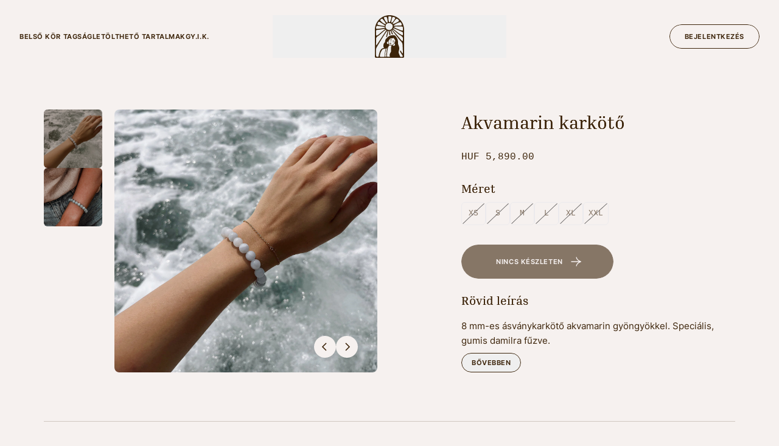

--- FILE ---
content_type: text/html
request_url: https://spiritful.hu/products/akvamarin-karkoto?M%C3%A9ret=XS
body_size: 13388
content:
<!DOCTYPE html><html lang="hu"><head><meta charSet="utf-8"/><meta name="viewport" content="width=device-width,initial-scale=1"/><link rel="stylesheet" href="https://cdn.shopify.com/oxygen-v2/25138/9364/19218/2912681/assets/reset-Cr7qqU7r.css"/><link rel="stylesheet" href="https://cdn.shopify.com/oxygen-v2/25138/9364/19218/2912681/assets/app-Cxrrvzpg.css"/><link rel="stylesheet" href="https://cdn.shopify.com/oxygen-v2/25138/9364/19218/2912681/assets/index-BZt1MCwT.css"/><link rel="stylesheet" href="https://cdn.shopify.com/oxygen-v2/25138/9364/19218/2912681/assets/index-COliwIto.css"/><link rel="preconnect" href="https://cdn.shopify.com"/><link rel="preconnect" href="https://shop.app"/><link rel="icon" type="image/svg+xml" href="https://cdn.shopify.com/oxygen-v2/25138/9364/19218/2912681/assets/favicon-C9NOMJ65.svg"/></head><body><div class="flex min-h-screen flex-col opacity-0 duration-1000"><header class="pointer-events-none top-0 z-10 h-[--header-height]"><div class="grid h-full w-full grid-cols-1 items-center gap-8 px-8 lg:grid-cols-3"><nav role="navigation" class="pointer-events-auto flex gap-12 max-lg:hidden"><span tabindex="-1" class="block"><a class="text-nowrap py-2 text-[11px] font-[650] uppercase tracking-wider" href="/#belso-kor"><span class="relative block overflow-hidden"><span class="block" style="transform:none">Belső kör tagság</span><span class="block pointer-events-none absolute inset-0 underline text-primary" aria-hidden="true" tabindex="-1" style="transform:translateY(100%) translateZ(0)">Belső kör tagság</span></span></a></span><span tabindex="-1" class="block"><a class="text-nowrap py-2 text-[11px] font-[650] uppercase tracking-wider" href="/#letoltheto-tartalmak"><span class="relative block overflow-hidden"><span class="block" style="transform:none">Letölthető tartalmak</span><span class="block pointer-events-none absolute inset-0 underline text-primary" aria-hidden="true" tabindex="-1" style="transform:translateY(100%) translateZ(0)">Letölthető tartalmak</span></span></a></span><span tabindex="-1" class="block"><a class="text-nowrap py-2 text-[11px] font-[650] uppercase tracking-wider" href="/#gyik"><span class="relative block overflow-hidden"><span class="block" style="transform:none">GY.I.K.</span><span class="block pointer-events-none absolute inset-0 underline text-primary" aria-hidden="true" tabindex="-1" style="transform:translateY(100%) translateZ(0)">GY.I.K.</span></span></a></span></nav><button class="pointer-events-auto flex justify-center"><svg id="Layer_2" data-name="Layer 2" xmlns="http://www.w3.org/2000/svg" viewBox="432.52 0 552.13 807.47" class="w-10 lg:w-12" fill="currentColor"><g><g><g><g><g><path stroke-width="0" d="M974.52,598.37s0,.07,0,.11c.26-3.7.2-7.34-.14-10.92.03,3.6.08,7.21.14,10.81Z"></path><path stroke-width="0" d="M446.42,482.77c-.94-6.35,1.01-14.31,1.1-20.82,0-.71.01-1.42.02-2.13-1.83,7.49-2.25,15.33-1.11,22.95Z"></path><path stroke-width="0" d="M977.37,293.64c-2.26-51.53-8.42-104.36-32.53-149.96-22.62-42.77-59.99-76.58-102.15-100.29-47.64-26.79-102.78-41.53-157.24-37.05-2.41.2-4.83.43-7.23.71-69.19,7.89-131.99,46.82-176.74,99.17-24.39,28.53-41.65,59.93-51.47,96.26-9.51,35.14-12.39,71.47-12.9,107.75-.41,29.1,2.77,57.75,6.04,86.63,1.63,14.44,3.16,28.9,3.91,43.41.37,7.15,6.35,12.92,7.73,19.88-1.04-5.26.2-11.18.82-16.45.67-5.67,2.2-11.22,4.47-16.45,4.48-10.33,11.65-18.68,20.67-25.3,9.66-7.1,20.75-12.21,29.84-20.1,8.88-7.7,18.22-14.86,26.93-22.73,5.86-5.29,11.66-10.62,17.46-15.97,6.27-5.78,12.52-11.57,18.78-17.37,4.71-4.36,9.41-8.73,14.15-13.07,1.28-1.17,2.53-2.51,3.94-3.53,9.72-7.04,28.04-20.94,37.76-27.97,6.19-4.48,16.85-7.89,19.73-.82,1.41,3.46-2.61,7.68-4.39,10.97-6.16,11.35-129.25,197.06-177.99,274.14-11.75,18.58-12.32-45.91-12.75-43.92-.55,2.55-5.75,134.92-3.87,135.51,1.88.59,4.58-29.81,18.95-54.13,57.01-96.48,194.56-323.08,201.95-308.58,1.25,2.45,1.12,5.36.72,8.08-2.08,14.22-5.53,27.98-9.38,41.86-4.97,17.9-12.16,36.25-15.2,54.56-4.71,28.35,12.33,19.11,17.16,1.49,6.78-29.4,13.65-58.89,20.42-88.74,1.19-5.24,1.55-15.02,6.92-14.98,5.33.04,7.88,6.46,8.91,11.69,5.25,26.5.6,58.92,5.54,65.93,4.15,3.27,13.01,3.64,17.85.34,2.86-6.04,1.92-6.21,1.36-12.87-1.97-23.06-16.93-65.66-5.89-69.17,11.05-3.51,22.98,35.17,29.36,55.09,2.34,7.29,6.58,16.48,14.19,15.59,4-.46,7.76-.59,8.7-4.24,1.37-5.33-3.12-13.16-5.46-18.55-5.71-13.13-13.02-26.6-18.37-39.94-.83-2.08-4.6-13.17-3.18-14.9,6.08-7.39,24.92,20.15,28.51,23.96,10.64,11.27,17.99,24.02,28.5,34.97,2.77,2.88,5.11,6.29,7.57,9.42,5.46,6.95,10.88,13.93,16.32,20.91,7.28,9.34,14.56,18.68,21.86,28,8.04,10.26,16.1,20.5,24.21,30.71,7.72,9.72,15.49,19.41,23.35,29.02,7.11,8.69,14.2,17.52,21.68,25.87,2.06,2.3,4.26,4.46,6.57,6.5,5.96,5.89,11.8,11.92,17.83,17.68,6.04,5.77,12.3,11.37,17.2,18.19,1.35,1.88,4.5,11.86,5.62,13.88,3.21,5.8,2.08,9.93,3.33,16.44.8,4.14.88,8.43,2.16,12.45,1.47,4.64,4.5,8.86,4.79,13.72,0-53.33,1.72-106.57,3.13-159.88,1.18-44.59,1.82-89.24-.13-133.82ZM947,215.56c12.51,4.74,13.56,9.87,16.29,22.36,1.86,8.48,1.96,17.22,1.69,25.86-.13,4.14-.41,8.16-1.07,12.25-.58,3.61-.71,11.68-7.48,14.86-13.03,2.01-27.03-3.11-39.08-7.61-13-4.85-25.53-10.87-38.57-15.62-3.81-1.39-7.62-2.78-11.44-4.17-24.71-9.01-47.08-19.82-69.6-33.16-1.81-1.07-3.79-2.36-4.21-4.36-.7-3.38,3.36-5.77,6.79-6.86,6.28-2,12.76-3.41,19.33-4.18l80.34-2.79c13.24-.08,34.29-1.39,47,3.43ZM963.9,368.29c-.96,4.3-2.81,8.83-6.69,10.95-5.72,3.12-12.68-.35-18.24-3.75-11.9-7.28-23.8-14.56-35.7-21.84-16.23-9.93-32.59-19.96-46.46-32.97-10.88-10.2-60.14-48.51-73.28-58.52-2.85-2.17-5.84-5.1-5.48-8.65.35-3.43,3.93-5.8,7.37-6.03,3.45-.23,6.78,1.14,9.97,2.48,12.84,5.4,25.67,10.8,38.5,16.2l95.01,42.24c9.04,4.84,21.46,6.81,28.1,14.59,9.66,11.33,8.07,31.27,6.89,45.3ZM905.59,133.85c3-.56,6.09-1.05,9.09-.5,12.19,2.26,19.17,20.52,22.83,30.63,2.19,6.05,7.86,17.02,3.84,22.21-10,12.92-31.48,8.3-46.51,9.16-18.49,1.05-36.98,2.11-55.48,3.16-9.25.53-18.51.91-27.75,1.58-5.98.43-14.87,1.8-20.2-1.67-8.69-5.67,14.4-19.79,18.67-22.44,28.34-17.54,56.04-33.3,88.56-40.7,2.29-.52,4.61-1,6.94-1.44ZM844.2,66.88c4.14-.66,8.24,1.18,11.9,3.23,10.92,6.1,20.56,14.52,28.1,24.56,2.46,3.27,4.8,7.11,4.32,11.19-.37,3.13-2.37,5.84-4.67,8-6.34,5.94-22.81,16.68-30.84,19.96-29.34,15.87-40.92,20.9-67.37,30.86-14.05,5.29-20.08-2.42-12.9-16.35,2.67-5.18,6.64-9.54,10.53-13.88,11.14-12.4,17.01-24.99,27.64-37.84,6.61-8,22.15-27.97,33.3-29.73ZM765.69,35.65c6.01-6.83,15.43-2.61,23.87-.73,7.11,1.59,27.59,8.75,27.76,18.78.06,3.62-1.53,6.98-3.13,10.14-10.04,19.74-22.21,38.15-36.17,54.72-7.76,9.2-28.83,38.45-34.95,12.61-1.45-6.12-.27-12.59,1-18.76,3.78-18.4,8.39-36.58,13.79-54.48,1.78-5.89,3.92-17.83,7.83-22.28ZM691.85,21.1c2.73-1.44,12.35-2.25,15.39-2.17,8.82.23,19.81.9,27.53,5.44,2.25,1.33,5.7,4,7.25,6.18,6.84,9.67-1.64,30.13-3.94,41.06-3.05,14.52-7.34,29.02-12.57,42.8-2.15,5.67-4.66,11.48-9.15,15.3-4.49,3.82-11.52,4.95-15.87.95-2.33-2.14-3.53-5.32-4.51-8.43-5.28-16.7-6.69-34.46-8.06-52.02-1.01-13.01-.81-18.93-.86-36.03,0-4.36.78-10.98,4.78-13.09ZM603.01,46.95c1.24-5.65,6.5-8.95,11.39-11.25,4.98-2.34,10.09-4.35,15.3-6,5.4-1.71,13.2-3.63,18.55-1.15,3.28,1.52,5.53,4.62,7.35,7.75,4.12,7.08,6.8,14.91,8.94,22.83,3.51,12.99,5.61,26.31,7.13,39.66.76,6.69,1.37,13.4,1.95,20.12.47,5.49,2.08,11.37-.04,16.68-2.3,5.79-8.08,7.09-13.53,4.58-3.1-1.43-5.66-3.78-8.1-6.16-4.18-4.08-8.19-8.31-11.94-12.75-5.58-6.6-10.58-13.64-14.73-21.3-6.86-12.67-12.19-26.1-18.78-38.9-2.24-4.35-4.56-9.24-3.49-14.1ZM484.54,150.4c3.51-9.02,9.17-17.23,16.48-23.58,1.75-1.52,9.26-3.23,10.84-2.81,15.25,4.07,29.59,15.37,42.78,23.7,15,9.47,29.81,19.24,44.79,28.74,5.52,3.5,11.07,7.02,16.06,11.25,3.07,2.6,6.1,5.84,6.36,9.85.29,4.46-2.62,6.35-6.57,6.98-5.83.93-13.93-.87-17.43-1.2-11.54-1.1-23.03-2.59-34.47-4.45-21.96-3.58-43.66-8.53-65.3-13.67-4.6-1.58-13.21-5.44-16.11-9.3-4.59-6.1.15-19.33,2.56-25.52ZM470.34,201.14c5.93-1.43,17.42,1.72,23.45,2.64,39.59,6.07,79.93,10.44,118.96,19.53,4.21.98,9.11,2.68,10.22,6.86,1.77,6.68-7.31,10.52-14.16,11.37-13.31,1.63-26.09,4.81-39.4,6.44-2.14.26-4.82.44-7.22.97-24.97,3.92-50.09,7.9-75.38,8.94-9.11.38-18.6,1.3-27.33-1.98-1.23-.46-2.48-1.04-3.3-2.07-2.47-3.09-1.09-11.04-.97-14.83.21-6.36.79-12.73,2.24-18.94,1.61-6.9,5-16.95,12.9-18.93ZM619.62,270.07c-9.17,8.04-25.01,18.33-34.19,26.37-1.94,1.7-38.51,30.68-57.25,47.98-4.09,4.45-8.65,7.46-13.14,11.52-4.3,3.88-9,7.33-13.64,10.79-4.88,3.64-9.83,7.3-15.15,10.29-7.58,4.26-17.03,12.16-25.86,6.96-10.44-8.52-7.13-29-7.21-40.17-.12-16.02-2.83-32.43.49-48.26,3.19-15.21,15.07-16.56,28.3-17.31,13.26-1.96,21.85-1.94,36.03-4.01.97-.31,39.57-5.5,53.83-7.91,12.95-1.45,28.08-6.65,41.03-8.1,4.31-.48,10.13.06,10.94,4.32.57,2.97-1.93,5.55-4.2,7.54ZM618.01,166.4c-2.85-1.52-5.44-3.46-8.11-5.27-.92-.62-1.83-1.23-2.78-1.81-3.85-2.34-8.12-3.89-12.08-6.02-5.57-2.99-10.99-6.3-15.96-10.23-9.56-7.55-18.21-16.13-26.91-24.62-7.06-6.89-17.75-12.69-19.65-23.25-1.9-10.57,8.3-15.82,15.28-21.37,5.91-4.69,17.69-9.43,24.54-6.28,2.76,1.27,4.92,3.55,6.98,5.79,21.59,23.53,40.52,49.53,56.32,77.32,1.68,2.95,3.38,6.18,3.02,9.56-1.08,10.22-13.96,9.76-20.66,6.17ZM708.59,281.53c-33.28.54-82.38-26.19-74.75-75.29,7.64-49.1,39.83-57.83,71.47-57.83,24.06,0,65.4,24.55,64.38,62.2-1.02,37.64-20.73,63.83-61.11,70.93ZM960.51,476.81c-2.73,15.04-12.05,12.78-16.21,9.24-5.36-4.56-6.97-6.33-11.87-11.38-2.8-3.11-7.2-8.04-9.06-10.35-45.12-56.01-92.03-110.57-140.63-163.59-6.32-6.9-12.68-13.78-18.3-21.26-.82-1.09-1.65-2.31-1.57-3.66.12-1.95,2.2-3.31,4.15-3.33s3.77.94,5.47,1.91c9.28,5.3,17.9,11.69,26.33,18.26,33.29,25.96,64.09,55.22,99.3,78.51,12.87,8.51,26.33,16.23,38.27,26,6.54,5.35,13.42,9.67,18.21,16.83,12.03,17.99,8.22,42.6,5.9,62.83Z"></path></g><path stroke-width="0" d="M708.59,17.81c34.87,0,68.69,6.83,100.52,20.29,30.75,13.01,58.37,31.63,82.1,55.35,23.72,23.72,42.35,51.35,55.35,82.1,13.46,31.83,20.29,65.65,20.29,100.52l-8.25,344.87,7.11,161.48c0,2.21-7.58,6.6-9.8,6.6-16.8,0-26.68.65-43.48.65h-390.74c-10.02,0-20.04,0-30.06,0-7.19,0-11.63-1.73-18.78-2.39-6.85-.63-11.59-2.78-14.3-8.94-2.82-6.41-3.18-14.28-3.83-21.19-1.06-11.26-3.71-20.54-3.52-31.84.02-1.46.05-2.92.07-4.39.33-22.19.65-44.38.98-66.57.69-46.98,1.38-93.96,2.06-140.93.22-15.1.44-30.2.66-45.3l-4.65-192.06c0-34.87,6.83-68.69,20.29-100.52,13.01-30.75,31.63-58.37,55.35-82.1,23.72-23.72,51.35-42.35,82.1-55.35,31.83-13.46,65.65-20.29,100.52-20.29M708.59,0h0c-152.47,0-276.07,123.6-276.07,276.07v509.58c0,12.05,9.77,21.82,21.82,21.82h508.49c12.05,0,21.82-9.77,21.82-21.82v-509.58C984.65,123.6,861.05,0,708.59,0h0Z"></path><path stroke-width="0" d="M968.82,726.49l-1.77.22c.34,3.01.56,5.92-.56,8.45-.36.82-.8,1.38-1.31,1.67-1.22.7-2.9-.01-4.08-.91-2.28-1.75-3.85-4.3-5.37-6.77-6.85-11.15-13.8-22.34-20.9-33.77-.93-1.49-1.82-3-2.77-4.6-4.62-7.8-9.4-15.86-17.2-20.54-.32-.19-1.06-.64-1.88-.38-1.04.32-1.32,1.47-1.43,1.9l-2.27,9.29c-.64,2.62-1.3,5.33-1.11,8.16.46,6.71,4.9,12.04,9.19,17.19,2.62,3.15,5.09,6.12,6.7,9.35,4.81,9.72,11.05,18.89,17.09,27.76,3.85,5.65,7.83,11.49,11.37,17.39,3.1,5.15,7.15,12.58,5.95,18.7-.35,1.78-1.01,3.55-2.19,4.93-1.8,2.11-4.6,3.11-7.33,3.58s-5.54.5-8.25,1.12c1.64-.39,20.16,5.67,20.16,7.02.98,0,8.17-8.01,8.17-8.99-.03-6.61-.05-13.22-.07-19.83l-.04-10.5c-.01-3.38.12-6.79.25-10.09.26-6.62.52-13.47-.37-20.31Z"></path><path stroke-width="0" d="M895.29,749.01c-6.93-17.64-14.09-35.88-14.82-45.63-.64-8.5,2.06-18.71,5.17-30.53,4.37-16.58,9.33-35.36,6.52-55.47-.94-17.75-7.96-35.13-14.74-51.95-1.44-3.58-2.81-6.96-4.11-10.35-5.31-13.75-5.04-27.15-4.77-41.33.14-7.1.28-14.44-.3-21.95-2.01-25.79-13.48-49.4-22.76-64.67-11.57-19.04-24.82-37.76-43.26-45.73-11.48-4.96-23.12-3.65-34.38-2.38-1.19.13-2.39.27-3.58.4-30.69,3.27-54.29,8.78-77.06,26.15-17.85,13.61-35.24,30.91-48.98,48.72-9.7,12.58-11.04,27.74-12.12,39.92-.55,6.22-1.02,11.59-2.53,14.77-1.53,3.23-4.62,6.72-8.2,10.77-6.94,7.84-15.57,17.6-19.16,32.32l-.02.11c-10.97,54.72,11.85,71.51,12.82,72.2l.45.32.54.11c1.01.2,25.06,4.81,51.58-7.64,26.56-12.47,45.61-50.61,46.41-52.23l.93-1.88-1.63-1.31c-3.93-3.14-8.45-12.6-9.85-15.98l-2.33-5.58-2.36,5.31c-1.81,1.43-12.52,2.9-21.69-1.14-8.28-3.64-12.39-10.33-12.22-19.88.48-26.28,27.61-26.68,28.76-26.68l2.38.5.22-3.04c.46-19.26,29.11-48.37,34.08-53.28,19.82-.27,54.5-7.93,64.07-10.12,2.23,6.21,8.71,15.94,15.52,26.17,6.17,9.26,14.61,21.92,14.55,25.23-2.6,17.27-18.54,42.13-18.7,42.38l-1.41,2.29,1.35,1.15c4.22,3.61,7.63,8.56,9.85,13.61,4.04,9.18,4.77,24.19-4.06,30.96-5.12,3.92-11.93,6.36-18.4,5.68-12.92-1.35-21.99-13.55-22.08-13.67l-1.52-2.09-2.1,1.5c-2.76,1.97-10.46,4.54-13.2,5.36l-1.45.43-.34,1.47c-.07.31-7.13,30.93-9.77,44.81-1.09,5.75-.34,14.91.54,25.53,1.34,16.2,3,36.37-1.53,51.09l-.03.09c-.65,2.43-3.19,6.62-6.14,11.48-5.96,9.82-14.12,23.25-17.15,38.46-3.31,9.36-1.6,20.75.19,27.26,1.15,4.68,5.11,9.06,4.77,13.48,0,4.77-22.65,5.34-26.73,5.01l7.07,16.08,213.8-1.75v-2.58c0-6.03-2.31-14.75-5.67-24.61-.35-1.02-.7-2.05-1.07-3.09-2.76-7.84-6.08-16.28-9.34-24.6Z"></path><path stroke-width="0" d="M673.83,597.79l-.28.27c-.2.2-20.43,19.66-34.93,21.03-5.99.57-12,.78-17.82.99-17.73.63-34.48,1.22-51.01,11.12-28.12,16.85-39.75,44.21-48.12,71.27-4.92,15.9-9.92,31.83-13.52,48.09-1.97,8.9-3.44,17.85-4.51,26.89-1.25,10.57-12.25,11.97-20.99,11.34-3.74.34,39.8,14.78,39.8,14.78,0,0,25.28-13.69,17.28-13.69s-14.47-5.84-13.96-15.2c1.25-16.52,7.59-43.38,15.3-64.96,14.18-39.71,35.1-63.1,48.54-68.02,7-2.57,20.68-4.46,33.91-6.29,17.61-2.44,32.81-4.54,37.98-8.42,8.74-6.56,24.6-29.39,25.27-30.36l5.93-8.57-18.89,9.73Z"></path><path stroke-width="0" d="M616.55,801.07c-2.12-85.7,20.02-171.58,20.24-172.44l8.06,2.1c-.22.85-22.06,85.63-19.97,170.13l-8.32.21Z"></path><path stroke-width="0" d="M648.44,803.19c-2.27-53.62,7.16-121.1,14.86-165.57,4.86-28.06,9.03-46.96,9.14-47.44l11.18,2.49c-.27,1.23-27.38,124.11-23.73,210.04l-11.44.49Z"></path><path stroke-width="0" d="M658.89,620.12c-3.99,26.01-8.72,54.35-13.29,80.26-.76-13.65.48-27.33,2.71-40.78,2.31-13.44,5.47-26.79,10.58-39.48h0Z"></path><path stroke-width="0" d="M640.82,729.35c1.1,4.55,1.08,9.02.79,13.58-.38,4.56-1.01,8.94-2.65,13.32-2.83-8.29-1.91-19.04,1.86-26.91h0Z"></path><path stroke-width="0" d="M751.74,467.56c-.43-.43-1.02-1.07-1.76-1.89-3.46-3.77-9.89-10.79-16.12-13.46l-.08-.03c-4.91-1.23-12.87-1.2-15.15.59-.6.47-.73.98-.73,1.33,0,1.82,2.59,2.24,5.87,2.79,2.45.4,5.24.86,7.54,1.94,3.84,1.79,8.6,9.98,11.16,14.37,1.01,1.75,1.52,2.6,1.8,2.89.54.54,1.14.72,1.77.72.7,0,1.43-.22,2.15-.44l.49-.15.12-.05c1.23-.75,3.58-3.3,3.88-5.74.14-1.13-.19-2.12-.94-2.87Z"></path><path stroke-width="0" d="M798.42,491.9l-.05-.07c-4.6-4.98-13.37-8.69-18.08-10.68-1.02-.43-1.82-.77-2.37-1.03-.96-.46-2.01-.43-3.02.07-2.2,1.09-3.82,4.16-4.11,5.57v.07s.02.58.02.58c.06,1.43.13,2.92,1.57,3.6.37.18,1.34.36,3.33.74,5,.94,14.3,2.68,17.28,5.7,1.78,1.81,3.15,4.28,4.35,6.46,1.43,2.59,2.6,4.7,4.04,4.7.18,0,.36-.03.55-.1.33-.12.77-.41,1.01-1.13.92-2.76-1.71-10.26-4.51-14.48Z"></path><path stroke-width="0" d="M743,484.98c-7.81,1.7-17.34.17-22.77-6.36-3.7-5.26-3.45-11.47-6.25-17.16,1.51.92,2.81,2.2,3.91,3.61,2.58,3.18,3.8,7.33,6.3,10.39,4.97,4.91,12.32,6.55,18.81,9.52h0Z"></path><path stroke-width="0" d="M764.97,496.94c5.27,4.82,9.65,10.94,16.11,13.6,3.79,1.1,8.08.61,12.02,1.74,1.73.47,3.41,1.16,4.85,2.19-6.33-.35-11.96,2.3-18.24.95-8.1-2.42-13.28-10.66-14.74-18.48h0Z"></path><path stroke-width="0" d="M745.79,491.89c-1.23,3.59-2.95,6.87-4.93,10.01-1.55,2.39-3.34,5-5.77,6.73-1.7,1.34-5.23,2.66-6.25,3.81-1.59,1.89-.27,5.31,1.24,7.36.97,1.39,2.22,2.68,3.61,3.97-1.88-.28-3.71-1-5.38-2.13-3.69-2.47-6.35-7.62-3.47-12.11,1.9-2.71,4.85-3.49,7.32-5.13,2.09-1.35,3.63-3.24,5.49-5.05,2.54-2.55,5.14-5.14,8.12-7.47h0Z"></path><path stroke-width="0" d="M744.01,526.77c-.13-.44-.39-.8-.6-1.1-.48-.67-1.02-1.35-1.84-1.59l-.11.39h0,0s-.01.05-.01.05c-.09-.03-.18-.05-.28-.06-.71-.12-1.43.16-1.77.68-.21.31-.27.66-.31.97-.05.41-.08,1.02.22,1.54.56.98,1.87,1.08,2.51,1.13.13,0,.29.02.47.02.5,0,1.13-.09,1.52-.59.29-.37.37-.91.21-1.44Z"></path><path stroke-width="0" d="M746.86,551.32c-1.75-1.67-5.02-4.78-6.05-6.37-.5-.77-.83-1.61-1.17-2.5-.76-1.96-1.54-3.99-4.27-5.59-2.21-1.38-4.32-.97-5.86-.68-.71.14-1.33.25-1.6.14-.6-.33-.78-.99-1.01-1.83-.31-1.12-.69-2.51-2.32-3.49-3.13-1.71-6.64-1.37-9.21-1.11-.9.09-1.68.17-2.26.13-1.09-.06-2.85-.75-4.26-1.3-1.98-.77-2.89-1.13-3.18-.5-.22.47.22.98,2.54,3.39,1.58,1.65,3.75,3.9,4.11,4.97.27.55.52,1.31.81,2.19,1.08,3.25,2.7,8.15,7.91,11.17,5.82,2.39,11.72,1.52,15.25.99,1.05-.16,1.96-.29,2.59-.3,1.39,0,5.92.34,8.25,2.17.19.15.38.3.56.3.1,0,.19-.04.28-.15q.27-.31-1.11-1.63Z"></path><path stroke-width="0" d="M697.22,545.43c-2.89-7.56-5.21-17.34-6.22-26.19-1.37-12.02-.98-23.77-.98-23.89l.04-1.16-7.53-.27-.04,1.16c-.02.49-.43,12.27,1.02,25.02,1.07,9.43,3.57,19.91,6.66,28.02l.41,1.09,7.04-2.69-.42-1.09Z"></path><path stroke-width="0" d="M799.39,526.15l-.6.99c-5.53,9.12-7.89,13.71-17.32,22.05-6.75,5.97-14.7,10.91-27.06,16.72-13.17,3.56-33,7.94-45.61-2.99l-1.21-.73-4.6,5.66.88.76c7.7,6.67,18.85,8.53,30.85,8.53,6.62,0,12.17-1.79,19.69-3.83,10.22-2.77,19.43-7.68,26.82-14.22,10-8.84,18.07-18.28,24-28.05l.6-.99-6.44-3.91Z"></path></g><path stroke-width="0" d="M616.62,774.51l.74,15.37h-16s15.15-1.76,15.26-15.37Z"></path><path stroke-width="0" d="M659.63,774.51l-.74,15.37s31.62,9.27,31.62-.32c0,0-30.77-1.43-30.88-15.05Z"></path><g><path stroke-width="0" d="M624.35,772.75l-.81,16.92h11.86s-9.87-3.29-11.05-16.92Z"></path><path stroke-width="0" d="M648.43,772.75c-1.18,13.63-13.03,16.92-13.03,16.92h13.84l-.81-16.92Z"></path></g><path stroke-width="0" d="M629.39,634.59s6.2-1.38,4.86,4.71,3.41-7.38,3.41-7.38l-8.26-.64v3.31Z"></path><path stroke-width="0" d="M643.05,638.18s.61-5.75,5.05-6.63c2.9-.63-7.37-2.92-7.37-2.92l2.33,9.54Z"></path><path stroke-width="0" d="M649.91,631.17s5.71-1.67,4.11,3.06c.07,3.57,3.03-7.29,3.03-7.29l-7.79,1.7.64,2.53Z"></path><path stroke-width="0" d="M656.88,633.01s.5-3.74,3.07-5.05-3.78,0-3.78,0l.72,5.05Z"></path><path stroke-width="0" d="M664.08,624.8s1.72-1.25,1.29,1.17,1.62-4.08,1.62-4.08l-2.62-.67-.29,3.58Z"></path><path stroke-width="0" d="M633.02,788.45s2.62,1.65,5.23,0c2.61-1.65-2.85,4.51-2.85,4.51l-2.38-4.51Z"></path><path stroke-width="0" d="M633.02,788.45s2.62,1.65,5.23,0c2.61-1.65-2.85,4.51-2.85,4.51l-2.38-4.51Z"></path><path stroke-width="0" d="M922.21,789.59s-12.72-.72-17.4-15.49c-4.69-14.78,0,19.82,0,19.82l17.4-4.32Z"></path><path stroke-width="0" d="M953.53,789.02s4.17-.04,6.68-2.63c2.51-2.6-2.81,4.94-2.81,4.94l-3.87-2.3Z"></path><path stroke-width="0" d="M936.32,507.84c22.91,29.48,23.05,67.02,22.69,95.86-.36,28.84,13.25-72.76,13.25-72.76,0,0-22.72-32.43-35.93-23.1Z"></path><path stroke-width="0" d="M948.82,717.9c4.2,5.55,12.79,9.91,14.77-12.3,1.98-22.21,16.26,34.87,6.9,35.89-21.9,3.4-25.87-29.14-21.67-23.59Z"></path></g></g></g></svg></button><nav role="navigation" class="pointer-events-auto flex justify-end gap-4 max-lg:hidden"><!--$--><a href="https://account.spiritful.hu" class="relative flex cursor-pointer select-none items-center justify-center overflow-hidden rounded-full outline-offset-4 transition-opacity active:opacity-90" target="_blank" rel="noopener noreferrer"><span class="relative block w-full overflow-hidden h-9 lg:h-10" tabindex="-1"><span class="flex h-full items-center justify-center whitespace-nowrap rounded-full border text-center text-[11px] font-[650] uppercase leading-tight tracking-wider px-6 border-base-content text-base-content" style="transform:none">Bejelentkezés</span><span class="flex h-full items-center justify-center whitespace-nowrap rounded-full border text-center text-[11px] font-[650] uppercase leading-tight tracking-wider px-6 absolute inset-0 border-primary bg-primary text-base-content" aria-hidden="true" style="transform:translateY(100%) scale(0.75) translateZ(0)">Bejelentkezés</span></span></a><!--/$--></nav></div></header><main class="flex flex-1 flex-col"><section class="mt-10"><div class="container mb-20 md:mt-5"><div class="grid gap-6 md:grid-cols-12 lg:gap-8 xl:gap-10"><div class="grid items-start gap-5 lg:grid-cols-[auto,1fr] w-[calc(100%+var(--container-padding-x)*2)] max-md:-mx-[var(--container-padding-x)] md:col-span-6 md:w-full"><div class="flex flex-wrap gap-2 max-lg:order-2 max-md:hidden lg:flex-col"><button class="relative aspect-square w-20 overflow-hidden rounded-md bg-base-primary outline-offset-4 transition-opacity before:absolute before:inset-0 before:z-[1] before:bg-base-content/40 before:opacity-0 before:transition-opacity hover:before:opacity-100 lg:w-24 before:opacity-100" tabindex="0"><img alt="" decoding="async" height="100" loading="lazy" sizes="(min-width: 1024px) 96px, 80px" src="https://cdn.shopify.com/s/files/1/0552/9036/4082/files/4_cb56a1b1-fc29-4d4d-9b75-ad7ddd49765f.png?v=1694198599&amp;width=100&amp;height=100&amp;crop=center" srcSet="https://cdn.shopify.com/s/files/1/0552/9036/4082/files/4_cb56a1b1-fc29-4d4d-9b75-ad7ddd49765f.png?v=1694198599&amp;width=200&amp;height=200&amp;crop=center 200w, https://cdn.shopify.com/s/files/1/0552/9036/4082/files/4_cb56a1b1-fc29-4d4d-9b75-ad7ddd49765f.png?v=1694198599&amp;width=400&amp;height=400&amp;crop=center 400w, https://cdn.shopify.com/s/files/1/0552/9036/4082/files/4_cb56a1b1-fc29-4d4d-9b75-ad7ddd49765f.png?v=1694198599&amp;width=600&amp;height=600&amp;crop=center 600w, https://cdn.shopify.com/s/files/1/0552/9036/4082/files/4_cb56a1b1-fc29-4d4d-9b75-ad7ddd49765f.png?v=1694198599&amp;width=800&amp;height=800&amp;crop=center 800w, https://cdn.shopify.com/s/files/1/0552/9036/4082/files/4_cb56a1b1-fc29-4d4d-9b75-ad7ddd49765f.png?v=1694198599&amp;width=1000&amp;height=1000&amp;crop=center 1000w, https://cdn.shopify.com/s/files/1/0552/9036/4082/files/4_cb56a1b1-fc29-4d4d-9b75-ad7ddd49765f.png?v=1694198599&amp;width=1200&amp;height=1200&amp;crop=center 1200w, https://cdn.shopify.com/s/files/1/0552/9036/4082/files/4_cb56a1b1-fc29-4d4d-9b75-ad7ddd49765f.png?v=1694198599&amp;width=1400&amp;height=1400&amp;crop=center 1400w, https://cdn.shopify.com/s/files/1/0552/9036/4082/files/4_cb56a1b1-fc29-4d4d-9b75-ad7ddd49765f.png?v=1694198599&amp;width=1600&amp;height=1600&amp;crop=center 1600w, https://cdn.shopify.com/s/files/1/0552/9036/4082/files/4_cb56a1b1-fc29-4d4d-9b75-ad7ddd49765f.png?v=1694198599&amp;width=1800&amp;height=1800&amp;crop=center 1800w, https://cdn.shopify.com/s/files/1/0552/9036/4082/files/4_cb56a1b1-fc29-4d4d-9b75-ad7ddd49765f.png?v=1694198599&amp;width=2000&amp;height=2000&amp;crop=center 2000w, https://cdn.shopify.com/s/files/1/0552/9036/4082/files/4_cb56a1b1-fc29-4d4d-9b75-ad7ddd49765f.png?v=1694198599&amp;width=2200&amp;height=2200&amp;crop=center 2200w, https://cdn.shopify.com/s/files/1/0552/9036/4082/files/4_cb56a1b1-fc29-4d4d-9b75-ad7ddd49765f.png?v=1694198599&amp;width=2400&amp;height=2400&amp;crop=center 2400w, https://cdn.shopify.com/s/files/1/0552/9036/4082/files/4_cb56a1b1-fc29-4d4d-9b75-ad7ddd49765f.png?v=1694198599&amp;width=2600&amp;height=2600&amp;crop=center 2600w, https://cdn.shopify.com/s/files/1/0552/9036/4082/files/4_cb56a1b1-fc29-4d4d-9b75-ad7ddd49765f.png?v=1694198599&amp;width=2800&amp;height=2800&amp;crop=center 2800w, https://cdn.shopify.com/s/files/1/0552/9036/4082/files/4_cb56a1b1-fc29-4d4d-9b75-ad7ddd49765f.png?v=1694198599&amp;width=3000&amp;height=3000&amp;crop=center 3000w" width="100" class="aspect-square h-full w-full object-cover" style="width:100%;aspect-ratio:2000/2000"/></button><button class="relative aspect-square w-20 overflow-hidden rounded-md bg-base-primary outline-offset-4 transition-opacity before:absolute before:inset-0 before:z-[1] before:bg-base-content/40 before:opacity-0 before:transition-opacity hover:before:opacity-100 lg:w-24" tabindex="0"><img alt="Akvamarin ásványkarkötő" decoding="async" height="100" loading="lazy" sizes="(min-width: 1024px) 96px, 80px" src="https://cdn.shopify.com/s/files/1/0552/9036/4082/products/DSC00086_2_-01.jpg?v=1694198599&amp;width=100&amp;height=100&amp;crop=center" srcSet="https://cdn.shopify.com/s/files/1/0552/9036/4082/products/DSC00086_2_-01.jpg?v=1694198599&amp;width=200&amp;height=200&amp;crop=center 200w, https://cdn.shopify.com/s/files/1/0552/9036/4082/products/DSC00086_2_-01.jpg?v=1694198599&amp;width=400&amp;height=400&amp;crop=center 400w, https://cdn.shopify.com/s/files/1/0552/9036/4082/products/DSC00086_2_-01.jpg?v=1694198599&amp;width=600&amp;height=600&amp;crop=center 600w, https://cdn.shopify.com/s/files/1/0552/9036/4082/products/DSC00086_2_-01.jpg?v=1694198599&amp;width=800&amp;height=800&amp;crop=center 800w, https://cdn.shopify.com/s/files/1/0552/9036/4082/products/DSC00086_2_-01.jpg?v=1694198599&amp;width=1000&amp;height=1000&amp;crop=center 1000w, https://cdn.shopify.com/s/files/1/0552/9036/4082/products/DSC00086_2_-01.jpg?v=1694198599&amp;width=1200&amp;height=1200&amp;crop=center 1200w, https://cdn.shopify.com/s/files/1/0552/9036/4082/products/DSC00086_2_-01.jpg?v=1694198599&amp;width=1400&amp;height=1400&amp;crop=center 1400w, https://cdn.shopify.com/s/files/1/0552/9036/4082/products/DSC00086_2_-01.jpg?v=1694198599&amp;width=1600&amp;height=1600&amp;crop=center 1600w, https://cdn.shopify.com/s/files/1/0552/9036/4082/products/DSC00086_2_-01.jpg?v=1694198599&amp;width=1800&amp;height=1800&amp;crop=center 1800w, https://cdn.shopify.com/s/files/1/0552/9036/4082/products/DSC00086_2_-01.jpg?v=1694198599&amp;width=2000&amp;height=2000&amp;crop=center 2000w, https://cdn.shopify.com/s/files/1/0552/9036/4082/products/DSC00086_2_-01.jpg?v=1694198599&amp;width=2200&amp;height=2200&amp;crop=center 2200w, https://cdn.shopify.com/s/files/1/0552/9036/4082/products/DSC00086_2_-01.jpg?v=1694198599&amp;width=2400&amp;height=2400&amp;crop=center 2400w, https://cdn.shopify.com/s/files/1/0552/9036/4082/products/DSC00086_2_-01.jpg?v=1694198599&amp;width=2600&amp;height=2600&amp;crop=center 2600w, https://cdn.shopify.com/s/files/1/0552/9036/4082/products/DSC00086_2_-01.jpg?v=1694198599&amp;width=2800&amp;height=2800&amp;crop=center 2800w, https://cdn.shopify.com/s/files/1/0552/9036/4082/products/DSC00086_2_-01.jpg?v=1694198599&amp;width=3000&amp;height=3000&amp;crop=center 3000w" width="100" class="aspect-square h-full w-full object-cover" style="width:100%;aspect-ratio:1947/1947"/></button></div><div class="relative"><div class="hidden-scroll flex aspect-square w-full snap-x snap-mandatory overflow-x-scroll md:rounded-md"><div class="relative aspect-square w-full flex-shrink-0 snap-center overflow-hidden bg-base-secondary md:rounded-lg"><img alt="" decoding="async" height="100" loading="eager" src="https://cdn.shopify.com/s/files/1/0552/9036/4082/files/4_cb56a1b1-fc29-4d4d-9b75-ad7ddd49765f.png?v=1694198599&amp;width=100&amp;height=100&amp;crop=center" srcSet="https://cdn.shopify.com/s/files/1/0552/9036/4082/files/4_cb56a1b1-fc29-4d4d-9b75-ad7ddd49765f.png?v=1694198599&amp;width=200&amp;height=200&amp;crop=center 200w, https://cdn.shopify.com/s/files/1/0552/9036/4082/files/4_cb56a1b1-fc29-4d4d-9b75-ad7ddd49765f.png?v=1694198599&amp;width=400&amp;height=400&amp;crop=center 400w, https://cdn.shopify.com/s/files/1/0552/9036/4082/files/4_cb56a1b1-fc29-4d4d-9b75-ad7ddd49765f.png?v=1694198599&amp;width=600&amp;height=600&amp;crop=center 600w, https://cdn.shopify.com/s/files/1/0552/9036/4082/files/4_cb56a1b1-fc29-4d4d-9b75-ad7ddd49765f.png?v=1694198599&amp;width=800&amp;height=800&amp;crop=center 800w, https://cdn.shopify.com/s/files/1/0552/9036/4082/files/4_cb56a1b1-fc29-4d4d-9b75-ad7ddd49765f.png?v=1694198599&amp;width=1000&amp;height=1000&amp;crop=center 1000w, https://cdn.shopify.com/s/files/1/0552/9036/4082/files/4_cb56a1b1-fc29-4d4d-9b75-ad7ddd49765f.png?v=1694198599&amp;width=1200&amp;height=1200&amp;crop=center 1200w, https://cdn.shopify.com/s/files/1/0552/9036/4082/files/4_cb56a1b1-fc29-4d4d-9b75-ad7ddd49765f.png?v=1694198599&amp;width=1400&amp;height=1400&amp;crop=center 1400w, https://cdn.shopify.com/s/files/1/0552/9036/4082/files/4_cb56a1b1-fc29-4d4d-9b75-ad7ddd49765f.png?v=1694198599&amp;width=1600&amp;height=1600&amp;crop=center 1600w, https://cdn.shopify.com/s/files/1/0552/9036/4082/files/4_cb56a1b1-fc29-4d4d-9b75-ad7ddd49765f.png?v=1694198599&amp;width=1800&amp;height=1800&amp;crop=center 1800w, https://cdn.shopify.com/s/files/1/0552/9036/4082/files/4_cb56a1b1-fc29-4d4d-9b75-ad7ddd49765f.png?v=1694198599&amp;width=2000&amp;height=2000&amp;crop=center 2000w, https://cdn.shopify.com/s/files/1/0552/9036/4082/files/4_cb56a1b1-fc29-4d4d-9b75-ad7ddd49765f.png?v=1694198599&amp;width=2200&amp;height=2200&amp;crop=center 2200w, https://cdn.shopify.com/s/files/1/0552/9036/4082/files/4_cb56a1b1-fc29-4d4d-9b75-ad7ddd49765f.png?v=1694198599&amp;width=2400&amp;height=2400&amp;crop=center 2400w, https://cdn.shopify.com/s/files/1/0552/9036/4082/files/4_cb56a1b1-fc29-4d4d-9b75-ad7ddd49765f.png?v=1694198599&amp;width=2600&amp;height=2600&amp;crop=center 2600w, https://cdn.shopify.com/s/files/1/0552/9036/4082/files/4_cb56a1b1-fc29-4d4d-9b75-ad7ddd49765f.png?v=1694198599&amp;width=2800&amp;height=2800&amp;crop=center 2800w, https://cdn.shopify.com/s/files/1/0552/9036/4082/files/4_cb56a1b1-fc29-4d4d-9b75-ad7ddd49765f.png?v=1694198599&amp;width=3000&amp;height=3000&amp;crop=center 3000w" width="100" class="aspect-square h-full w-full object-cover" style="width:100%;aspect-ratio:2000/2000"/></div><div class="relative aspect-square w-full flex-shrink-0 snap-center overflow-hidden bg-base-secondary md:rounded-lg"><img alt="Akvamarin ásványkarkötő" decoding="async" height="100" loading="lazy" src="https://cdn.shopify.com/s/files/1/0552/9036/4082/products/DSC00086_2_-01.jpg?v=1694198599&amp;width=100&amp;height=100&amp;crop=center" srcSet="https://cdn.shopify.com/s/files/1/0552/9036/4082/products/DSC00086_2_-01.jpg?v=1694198599&amp;width=200&amp;height=200&amp;crop=center 200w, https://cdn.shopify.com/s/files/1/0552/9036/4082/products/DSC00086_2_-01.jpg?v=1694198599&amp;width=400&amp;height=400&amp;crop=center 400w, https://cdn.shopify.com/s/files/1/0552/9036/4082/products/DSC00086_2_-01.jpg?v=1694198599&amp;width=600&amp;height=600&amp;crop=center 600w, https://cdn.shopify.com/s/files/1/0552/9036/4082/products/DSC00086_2_-01.jpg?v=1694198599&amp;width=800&amp;height=800&amp;crop=center 800w, https://cdn.shopify.com/s/files/1/0552/9036/4082/products/DSC00086_2_-01.jpg?v=1694198599&amp;width=1000&amp;height=1000&amp;crop=center 1000w, https://cdn.shopify.com/s/files/1/0552/9036/4082/products/DSC00086_2_-01.jpg?v=1694198599&amp;width=1200&amp;height=1200&amp;crop=center 1200w, https://cdn.shopify.com/s/files/1/0552/9036/4082/products/DSC00086_2_-01.jpg?v=1694198599&amp;width=1400&amp;height=1400&amp;crop=center 1400w, https://cdn.shopify.com/s/files/1/0552/9036/4082/products/DSC00086_2_-01.jpg?v=1694198599&amp;width=1600&amp;height=1600&amp;crop=center 1600w, https://cdn.shopify.com/s/files/1/0552/9036/4082/products/DSC00086_2_-01.jpg?v=1694198599&amp;width=1800&amp;height=1800&amp;crop=center 1800w, https://cdn.shopify.com/s/files/1/0552/9036/4082/products/DSC00086_2_-01.jpg?v=1694198599&amp;width=2000&amp;height=2000&amp;crop=center 2000w, https://cdn.shopify.com/s/files/1/0552/9036/4082/products/DSC00086_2_-01.jpg?v=1694198599&amp;width=2200&amp;height=2200&amp;crop=center 2200w, https://cdn.shopify.com/s/files/1/0552/9036/4082/products/DSC00086_2_-01.jpg?v=1694198599&amp;width=2400&amp;height=2400&amp;crop=center 2400w, https://cdn.shopify.com/s/files/1/0552/9036/4082/products/DSC00086_2_-01.jpg?v=1694198599&amp;width=2600&amp;height=2600&amp;crop=center 2600w, https://cdn.shopify.com/s/files/1/0552/9036/4082/products/DSC00086_2_-01.jpg?v=1694198599&amp;width=2800&amp;height=2800&amp;crop=center 2800w, https://cdn.shopify.com/s/files/1/0552/9036/4082/products/DSC00086_2_-01.jpg?v=1694198599&amp;width=3000&amp;height=3000&amp;crop=center 3000w" width="100" class="aspect-square h-full w-full object-cover" style="width:100%;aspect-ratio:1947/1947"/></div></div><div class="flex gap-2 rounded-full bg-black/30 p-[6px] absolute bottom-3 left-1/2 -translate-x-1/2 md:hidden"><div class="h-[6px] w-[6px] rounded-full transition-colors duration-300 bg-white"></div><div class="h-[6px] w-[6px] rounded-full transition-colors duration-300 bg-white/40"></div></div><div class="flex gap-2 absolute bottom-6 right-8 z-[1] max-md:hidden"><button aria-label="előző" class="flex h-9 w-9 items-center justify-center rounded-full bg-base-primary transition-colors hover:bg-base-secondary active:bg-base-secondary"><svg xmlns="http://www.w3.org/2000/svg" width="24" height="24" viewBox="0 0 24 24" fill="none" stroke="currentColor" stroke-width="1.5" class="-ml-[2px] rotate-180"><path d="m9 18 6-6-6-6"></path></svg></button><button class="flex h-9 w-9 items-center justify-center rounded-full bg-base-primary transition-colors hover:bg-base-secondary active:bg-base-secondary" aria-label="következő"><svg xmlns="http://www.w3.org/2000/svg" width="24" height="24" viewBox="0 0 24 24" fill="none" stroke="currentColor" stroke-width="1.5" class="-mr-[2px]"><path d="m9 18 6-6-6-6"></path></svg></button></div></div></div><div class="md:col-span-6 md:col-start-8 xl:col-span-5 xl:col-start-8"><div class="flex h-full flex-col justify-between gap-10 flex-1"><div class="grid gap-6"><h1 class="text-2xl lg:text-3xl font-serif-alternative [text-shadow:_0.3px_0_0_currentColor]">Akvamarin karkötő</h1><div class="flex gap-2 font-mono"><div>HUF 5,890.00</div></div><!--$--><div class="grid justify-items-start gap-8"><div class="grid gap-5"><div><h6 class="text-lg lg:text-xl font-serif-alternative [text-shadow:_0.3px_0_0_currentColor] mb-2">Méret</h6><div class="flex flex-wrap gap-2 md:gap-x-3"><span tabindex="-1" class="block"><a class="border-foreground relative block min-w-[40px] select-none overflow-hidden rounded-md border px-2 py-1 text-center font-mono text-sm font-medium transition-colors md:py-2 bg-foreground text-background pointer-events-none pointer-events-none opacity-60 before:absolute before:inset-0 before:bg-[linear-gradient(to_top_left,_rgba(0,0,0,0)_0%,_rgba(0,0,0,0)_calc(50%_-_1px),_rgba(0,0,0,1)_50%,_rgba(0,0,0,0)calc(50%_+_0.8px),_rgba(0,0,0,0)_100%)]" href="/products/akvamarin-karkoto?M%C3%A9ret=XS"><span class="relative block overflow-hidden"><span class="block" style="transform:none">XS</span><span class="block pointer-events-none absolute inset-0" aria-hidden="true" tabindex="-1" style="transform:translateY(100%) translateZ(0)">XS</span></span></a></span><span tabindex="-1" class="block"><a class="border-foreground relative block min-w-[40px] select-none overflow-hidden rounded-md border px-2 py-1 text-center font-mono text-sm font-medium transition-colors md:py-2 hover:bg-foreground/5 active:bg-foreground/7.5 pointer-events-none opacity-60 before:absolute before:inset-0 before:bg-[linear-gradient(to_top_left,_rgba(0,0,0,0)_0%,_rgba(0,0,0,0)_calc(50%_-_1px),_rgba(0,0,0,1)_50%,_rgba(0,0,0,0)calc(50%_+_0.8px),_rgba(0,0,0,0)_100%)]" href="/products/akvamarin-karkoto?M%C3%A9ret=S"><span class="relative block overflow-hidden"><span class="block" style="transform:none">S</span><span class="block pointer-events-none absolute inset-0" aria-hidden="true" tabindex="-1" style="transform:translateY(100%) translateZ(0)">S</span></span></a></span><span tabindex="-1" class="block"><a class="border-foreground relative block min-w-[40px] select-none overflow-hidden rounded-md border px-2 py-1 text-center font-mono text-sm font-medium transition-colors md:py-2 hover:bg-foreground/5 active:bg-foreground/7.5 pointer-events-none opacity-60 before:absolute before:inset-0 before:bg-[linear-gradient(to_top_left,_rgba(0,0,0,0)_0%,_rgba(0,0,0,0)_calc(50%_-_1px),_rgba(0,0,0,1)_50%,_rgba(0,0,0,0)calc(50%_+_0.8px),_rgba(0,0,0,0)_100%)]" href="/products/akvamarin-karkoto?M%C3%A9ret=M"><span class="relative block overflow-hidden"><span class="block" style="transform:none">M</span><span class="block pointer-events-none absolute inset-0" aria-hidden="true" tabindex="-1" style="transform:translateY(100%) translateZ(0)">M</span></span></a></span><span tabindex="-1" class="block"><a class="border-foreground relative block min-w-[40px] select-none overflow-hidden rounded-md border px-2 py-1 text-center font-mono text-sm font-medium transition-colors md:py-2 hover:bg-foreground/5 active:bg-foreground/7.5 pointer-events-none opacity-60 before:absolute before:inset-0 before:bg-[linear-gradient(to_top_left,_rgba(0,0,0,0)_0%,_rgba(0,0,0,0)_calc(50%_-_1px),_rgba(0,0,0,1)_50%,_rgba(0,0,0,0)calc(50%_+_0.8px),_rgba(0,0,0,0)_100%)]" href="/products/akvamarin-karkoto?M%C3%A9ret=L"><span class="relative block overflow-hidden"><span class="block" style="transform:none">L</span><span class="block pointer-events-none absolute inset-0" aria-hidden="true" tabindex="-1" style="transform:translateY(100%) translateZ(0)">L</span></span></a></span><span tabindex="-1" class="block"><a class="border-foreground relative block min-w-[40px] select-none overflow-hidden rounded-md border px-2 py-1 text-center font-mono text-sm font-medium transition-colors md:py-2 hover:bg-foreground/5 active:bg-foreground/7.5 pointer-events-none opacity-60 before:absolute before:inset-0 before:bg-[linear-gradient(to_top_left,_rgba(0,0,0,0)_0%,_rgba(0,0,0,0)_calc(50%_-_1px),_rgba(0,0,0,1)_50%,_rgba(0,0,0,0)calc(50%_+_0.8px),_rgba(0,0,0,0)_100%)]" href="/products/akvamarin-karkoto?M%C3%A9ret=XL"><span class="relative block overflow-hidden"><span class="block" style="transform:none">XL</span><span class="block pointer-events-none absolute inset-0" aria-hidden="true" tabindex="-1" style="transform:translateY(100%) translateZ(0)">XL</span></span></a></span><span tabindex="-1" class="block"><a class="border-foreground relative block min-w-[40px] select-none overflow-hidden rounded-md border px-2 py-1 text-center font-mono text-sm font-medium transition-colors md:py-2 hover:bg-foreground/5 active:bg-foreground/7.5 pointer-events-none opacity-60 before:absolute before:inset-0 before:bg-[linear-gradient(to_top_left,_rgba(0,0,0,0)_0%,_rgba(0,0,0,0)_calc(50%_-_1px),_rgba(0,0,0,1)_50%,_rgba(0,0,0,0)calc(50%_+_0.8px),_rgba(0,0,0,0)_100%)]" href="/products/akvamarin-karkoto?M%C3%A9ret=XXL"><span class="relative block overflow-hidden"><span class="block" style="transform:none">XXL</span><span class="block pointer-events-none absolute inset-0" aria-hidden="true" tabindex="-1" style="transform:translateY(100%) translateZ(0)">XXL</span></span></a></span></div></div></div><a class="relative flex cursor-pointer select-none items-center justify-center overflow-hidden rounded-full outline-offset-4 transition-opacity active:opacity-90 pointer-events-none opacity-60 min-w-[250px] max-md:w-full" disabled="" href="/cart/40886524084402"><span class="relative block w-full overflow-hidden h-12 lg:h-14" tabindex="-1"><span class="flex h-full items-center justify-center whitespace-nowrap rounded-full border text-center text-[11px] font-[650] uppercase leading-tight tracking-wider px-8 border-base-content bg-base-content text-base-primary" style="transform:none">Nincs készleten<svg xmlns="http://www.w3.org/2000/svg" width="26" height="26" viewBox="0 0 24 24" fill="none" stroke="currentColor" stroke-width="1.2" class="-my-1 inline-block -mr-2 ml-2 rotate-0"><path d="M5 12h14M20 12s-6.667-1.73-7-7M20 12s-6.667 1.73-7 7"></path></svg></span><span class="flex h-full items-center justify-center whitespace-nowrap rounded-full border text-center text-[11px] font-[650] uppercase leading-tight tracking-wider px-8 absolute inset-0 border-primary bg-primary text-base-content" aria-hidden="true" style="transform:translateY(100%) scale(0.75) translateZ(0)">Nincs készleten<svg xmlns="http://www.w3.org/2000/svg" width="26" height="26" viewBox="0 0 24 24" fill="none" stroke="currentColor" stroke-width="1.2" class="-my-1 inline-block -mr-2 ml-2 rotate-0"><path d="M5 12h14M20 12s-6.667-1.73-7-7M20 12s-6.667 1.73-7 7"></path></svg></span></span></a></div><!--/$--></div><div class="flex flex-col items-start"><h6 class="text-lg lg:text-xl font-serif-alternative [text-shadow:_0.3px_0_0_currentColor] mb-4">Rövid leírás</h6><div class="text-sm lg:text-base [&amp;_strong]:font-semibold"><p data-mce-fragment="1">8 mm-es ásványkarkötő akvamarin gyöngyökkel. Speciális, gumis damilra fűzve.</p></div><button class="relative flex cursor-pointer select-none items-center justify-center overflow-hidden rounded-full outline-offset-4 transition-opacity active:opacity-90 mt-2"><span class="relative block w-full overflow-hidden h-7 lg:h-8" tabindex="-1"><span class="flex h-full items-center justify-center whitespace-nowrap rounded-full border text-center text-[11px] font-[650] uppercase leading-tight tracking-wider px-4 border-base-content text-base-content" style="transform:none">Bővebben</span><span class="flex h-full items-center justify-center whitespace-nowrap rounded-full border text-center text-[11px] font-[650] uppercase leading-tight tracking-wider px-4 absolute inset-0 border-primary bg-primary text-base-content" aria-hidden="true" style="transform:translateY(100%) scale(0.75) translateZ(0)">Bővebben</span></span></button></div></div></div></div></div><div class="container"><hr/></div></section><section class="container grid gap-6 pt-16 lg:grid-cols-2 lg:gap-8 lg:pt-20 xl:gap-10 xl:pt-24"><div class="grid gap-y-10"><div id="description"><button class="peer flex w-full items-start justify-between gap-5 py-3" aria-expanded="true"><h2 class="text-lg lg:text-xl font-serif-alternative [text-shadow:_0.3px_0_0_currentColor] text-left">Leírás</h2><div class="relative ml-10 flex h-5 w-5 items-center justify-center"><div class="absolute w-[1.5px] rounded-full bg-base-content"></div><div class="h-[1.5px] w-4 rounded-full bg-base-content"></div></div></button><hr class="transition-colors peer-hover:bg-base-content"/><div><div style="opacity:1;height:auto;transform:none"><div class="flex pt-6 text-sm lg:text-base"><div class="prose max-lg:prose-sm"><p data-mce-fragment="1">8 mm-es ásványkarkötő akvamarin gyöngyökkel. Speciális, gumis damilra fűzve.</p>
<ul data-mce-fragment="1"></ul></div></div></div></div></div></div></section></main><footer class="relative overflow-hidden pb-8 pt-28"><div><!--$--><div class="container flex flex-col items-center gap-x-10 gap-y-4 sm:items-center sm:justify-between lg:flex-row"><span class="flex text-sm text-base-content-secondary sm:text-center">© <!-- -->2026<!-- --> <span tabindex="-1" class="block"><a class="inline-block" href="/"><span class="relative block overflow-hidden"><span class="block" style="transform:none">Spiritful</span><span class="block pointer-events-none absolute inset-0 underline text-primary" aria-hidden="true" tabindex="-1" style="transform:translateY(100%) translateZ(0)">Spiritful</span></span></a></span>. Minden jog fenntartva.</span><nav role="navigation"><div class="flex gap-8"><span tabindex="-1" class="block"><a class="text-nowrap py-2 text-[11px] font-[650] uppercase tracking-wider text-base-content-secondary" href="/policies/privacy-policy"><span class="relative block overflow-hidden"><span class="block" style="transform:none">Adatkezelési tájékoztató</span><span class="block pointer-events-none absolute inset-0 underline text-primary" aria-hidden="true" tabindex="-1" style="transform:translateY(100%) translateZ(0)">Adatkezelési tájékoztató</span></span></a></span><span tabindex="-1" class="block"><a class="text-nowrap py-2 text-[11px] font-[650] uppercase tracking-wider text-base-content-secondary" href="/policies/terms-of-service"><span class="relative block overflow-hidden"><span class="block" style="transform:none">ÁSZF</span><span class="block pointer-events-none absolute inset-0 underline text-primary" aria-hidden="true" tabindex="-1" style="transform:translateY(100%) translateZ(0)">ÁSZF</span></span></a></span></div></nav><button class="relative flex cursor-pointer select-none items-center justify-center overflow-hidden rounded-full outline-offset-4 transition-opacity active:opacity-90 max-lg:mt-2"><span class="relative block w-full overflow-hidden h-9 lg:h-10" tabindex="-1"><span class="flex h-full items-center justify-center whitespace-nowrap rounded-full border text-center text-[11px] font-[650] uppercase leading-tight tracking-wider px-6 border-base-content text-base-content" style="transform:none">Vissza az oldal elejére<svg xmlns="http://www.w3.org/2000/svg" width="24" height="24" viewBox="0 0 24 24" fill="none" stroke="currentColor" stroke-width="1.3" class="-my-1 inline-block -mr-2 ml-2 -rotate-90"><path d="M5 12h14M20 12s-6.667-1.73-7-7M20 12s-6.667 1.73-7 7"></path></svg></span><span class="flex h-full items-center justify-center whitespace-nowrap rounded-full border text-center text-[11px] font-[650] uppercase leading-tight tracking-wider px-6 absolute inset-0 border-primary bg-primary text-base-content" aria-hidden="true" style="transform:translateY(100%) scale(0.75) translateZ(0)">Vissza az oldal elejére<svg xmlns="http://www.w3.org/2000/svg" width="24" height="24" viewBox="0 0 24 24" fill="none" stroke="currentColor" stroke-width="1.3" class="-my-1 inline-block -mr-2 ml-2 -rotate-90"><path d="M5 12h14M20 12s-6.667-1.73-7-7M20 12s-6.667 1.73-7 7"></path></svg></span></span></button></div><!--/$--></div></footer></div><script nonce="a904e3f1b2554828c65b19d3c9e87c63">((a,l)=>{if(!window.history.state||!window.history.state.key){let u=Math.random().toString(32).slice(2);window.history.replaceState({key:u},"")}try{let c=JSON.parse(sessionStorage.getItem(a)||"{}")[l||window.history.state.key];typeof c=="number"&&window.scrollTo(0,c)}catch(u){console.error(u),sessionStorage.removeItem(a)}})("positions", null)</script><link rel="modulepreload" href="https://cdn.shopify.com/oxygen-v2/25138/9364/19218/2912681/assets/manifest-1f8a4184.js"/><link rel="modulepreload" href="https://cdn.shopify.com/oxygen-v2/25138/9364/19218/2912681/assets/entry.client-K15hA-I1.js"/><link rel="modulepreload" href="https://cdn.shopify.com/oxygen-v2/25138/9364/19218/2912681/assets/components-CK4tyQGr.js"/><link rel="modulepreload" href="https://cdn.shopify.com/oxygen-v2/25138/9364/19218/2912681/assets/frame-INjnD2rJ.js"/><link rel="modulepreload" href="https://cdn.shopify.com/oxygen-v2/25138/9364/19218/2912681/assets/index-BvHeUuI0.js"/><link rel="modulepreload" href="https://cdn.shopify.com/oxygen-v2/25138/9364/19218/2912681/assets/Heading-bHg0qiUH.js"/><link rel="modulepreload" href="https://cdn.shopify.com/oxygen-v2/25138/9364/19218/2912681/assets/Button-8RAxQ-Oq.js"/><link rel="modulepreload" href="https://cdn.shopify.com/oxygen-v2/25138/9364/19218/2912681/assets/use-previous-BxunOtbe.js"/><link rel="modulepreload" href="https://cdn.shopify.com/oxygen-v2/25138/9364/19218/2912681/assets/index-BE2auNHv.js"/><link rel="modulepreload" href="https://cdn.shopify.com/oxygen-v2/25138/9364/19218/2912681/assets/Roll-4SnSETrY.js"/><link rel="modulepreload" href="https://cdn.shopify.com/oxygen-v2/25138/9364/19218/2912681/assets/store-config-zC7beBgQ.js"/><link rel="modulepreload" href="https://cdn.shopify.com/oxygen-v2/25138/9364/19218/2912681/assets/theme-context-CYYwOR88.js"/><link rel="modulepreload" href="https://cdn.shopify.com/oxygen-v2/25138/9364/19218/2912681/assets/root-DeiCkVtp.js"/><link rel="modulepreload" href="https://cdn.shopify.com/oxygen-v2/25138/9364/19218/2912681/assets/Image-BhoIj_sL.js"/><link rel="modulepreload" href="https://cdn.shopify.com/oxygen-v2/25138/9364/19218/2912681/assets/product-gSzhHhOM.js"/><link rel="modulepreload" href="https://cdn.shopify.com/oxygen-v2/25138/9364/19218/2912681/assets/translations-BEd4Cssa.js"/><link rel="modulepreload" href="https://cdn.shopify.com/oxygen-v2/25138/9364/19218/2912681/assets/products._handle-DumQy9z9.js"/><script nonce="a904e3f1b2554828c65b19d3c9e87c63">window.__remixContext = {"url":"/products/akvamarin-karkoto","basename":"/","future":{"v3_fetcherPersist":true,"v3_relativeSplatPath":true,"v3_throwAbortReason":true,"unstable_singleFetch":false},"isSpaMode":false,"state":{"loaderData":{"root":{"cart":{},"isLoggedIn":{},"footer":{},"header":{"shop":{"id":"gid://shopify/Shop/55290364082","name":"Spiritful","description":"A Belső Kör egy zárt önfejlesztő közösség, ahol egymást támogatva haladunk egy közös cél felé: hogy megismerjük Önmagunkat, s belelépjünk a teremtő Erőnkbe.","primaryDomain":{"url":"https://checkout.spiritful.hu"},"brand":{"logo":{"image":{"url":"https://cdn.shopify.com/s/files/1/0552/9036/4082/files/logo.svg?v=1691694777"}}}},"menu":{"id":"gid://shopify/Menu/180580024498","items":[{"id":"gid://shopify/MenuItem/602510000451","resourceId":null,"tags":[],"title":"Belső kör tagság","type":"HTTP","url":"https://checkout.spiritful.hu/#belso-kor","items":[]},{"id":"gid://shopify/MenuItem/602510033219","resourceId":null,"tags":[],"title":"Letölthető tartalmak","type":"HTTP","url":"https://checkout.spiritful.hu/#letoltheto-tartalmak","items":[]},{"id":"gid://shopify/MenuItem/602510065987","resourceId":null,"tags":[],"title":"GY.I.K.","type":"HTTP","url":"https://checkout.spiritful.hu/#gyik","items":[]}]}},"publicStoreDomain":"spiritful-hu.myshopify.com","shop":{},"consent":{"checkoutDomain":"checkout.spiritful.hu","storefrontAccessToken":"25a58713aa95415a804264dd4e1de440"}},"routes/products.$handle":{"product":{"id":"gid://shopify/Product/6762289856690","title":"Akvamarin karkötő","vendor":"spiritful.hu","handle":"akvamarin-karkoto","descriptionHtml":"\u003cp data-mce-fragment=\"1\"\u003e8 mm-es ásványkarkötő akvamarin gyöngyökkel. Speciális, gumis damilra fűzve.\u003c/p\u003e\n\u003cul data-mce-fragment=\"1\"\u003e\u003c/ul\u003e","description":"8 mm-es ásványkarkötő akvamarin gyöngyökkel. Speciális, gumis damilra fűzve.","seo":{"description":null,"title":null},"publishedAt":"2024-09-24T13:18:47Z","options":[{"name":"Méret","values":["XS","S","M","L","XL","XXL"]}],"selectedVariant":{"availableForSale":false,"compareAtPrice":null,"id":"gid://shopify/ProductVariant/40886524084402","image":{"url":"https://cdn.shopify.com/s/files/1/0552/9036/4082/files/4_cb56a1b1-fc29-4d4d-9b75-ad7ddd49765f.png?v=1694198599"},"price":{"amount":"5890.0","currencyCode":"HUF"},"product":{"title":"Akvamarin karkötő","handle":"akvamarin-karkoto"},"quantityAvailable":-8,"selectedOptions":[{"name":"Méret","value":"XS"}],"sku":"","title":"XS","unitPrice":null},"media":{"nodes":[{"__typename":"MediaImage","id":"gid://shopify/MediaImage/43407289614659","alt":"","mediaContentType":"IMAGE","image":{"id":"gid://shopify/ImageSource/43410814927171","altText":null,"url":"https://cdn.shopify.com/s/files/1/0552/9036/4082/files/4_cb56a1b1-fc29-4d4d-9b75-ad7ddd49765f.png?v=1694198599","width":2000,"height":2000,"placeholderUrl":"https://cdn.shopify.com/s/files/1/0552/9036/4082/files/4_cb56a1b1-fc29-4d4d-9b75-ad7ddd49765f_10x.png?v=1694198599"}},{"__typename":"MediaImage","id":"gid://shopify/MediaImage/22385409392818","alt":"Akvamarin ásványkarkötő","mediaContentType":"IMAGE","image":{"id":"gid://shopify/ImageSource/22390540009650","altText":"Akvamarin ásványkarkötő","url":"https://cdn.shopify.com/s/files/1/0552/9036/4082/products/DSC00086_2_-01.jpg?v=1694198599","width":1947,"height":1947,"placeholderUrl":"https://cdn.shopify.com/s/files/1/0552/9036/4082/products/DSC00086_2_-01_10x.jpg?v=1694198599"}}]},"variants":{"nodes":[{"availableForSale":false,"compareAtPrice":null,"id":"gid://shopify/ProductVariant/40886524084402","image":{"url":"https://cdn.shopify.com/s/files/1/0552/9036/4082/files/4_cb56a1b1-fc29-4d4d-9b75-ad7ddd49765f.png?v=1694198599"},"price":{"amount":"5890.0","currencyCode":"HUF"},"product":{"title":"Akvamarin karkötő","handle":"akvamarin-karkoto"},"quantityAvailable":-8,"selectedOptions":[{"name":"Méret","value":"XS"}],"sku":"","title":"XS","unitPrice":null}]}},"variants":{},"analytics":{"pageType":"product","resourceId":"gid://shopify/Product/6762289856690","products":[{"productGid":"gid://shopify/Product/6762289856690","variantGid":"gid://shopify/ProductVariant/40886524084402","name":"Akvamarin karkötő","variantName":"XS","brand":"spiritful.hu","price":"5890.0"}],"totalValue":5890},"seo":{"title":"Akvamarin karkötő","description":"8 mm-es ásványkarkötő akvamarin gyöngyökkel. Speciális, gumis damilra fűzve.","url":"https://spiritful.hu/products/akvamarin-karkoto?M%C3%A9ret=XS","media":{"url":"https://cdn.shopify.com/s/files/1/0552/9036/4082/files/4_cb56a1b1-fc29-4d4d-9b75-ad7ddd49765f.png?v=1694198599"},"jsonLd":[{"@context":"https://schema.org","@type":"BreadcrumbList","itemListElement":[{"@type":"ListItem","position":1,"name":"Products","item":"https://spiritful.hu/products"},{"@type":"ListItem","position":2,"name":"Akvamarin karkötő"}]},{"@context":"https://schema.org","@type":"Product","brand":{"@type":"Brand","name":"spiritful.hu"},"description":"8 mm-es ásványkarkötő akvamarin gyöngyökkel. Speciális, gumis damilra fűzve.","image":["https://cdn.shopify.com/s/files/1/0552/9036/4082/files/4_cb56a1b1-fc29-4d4d-9b75-ad7ddd49765f.png?v=1694198599"],"name":"Akvamarin karkötő","offers":[{"@type":"Offer","availability":"https://schema.org/OutOfStock","price":5890,"priceCurrency":"HUF","sku":"","url":"https://spiritful.hu/products/akvamarin-karkoto?M%C3%A9ret=XS"}],"sku":"","url":"https://spiritful.hu/products/akvamarin-karkoto?M%C3%A9ret=XS"}]}}},"actionData":null,"errors":null}};__remixContext.p = function(v,e,p,x) {
  if (typeof e !== 'undefined') {
    x=new Error("Unexpected Server Error");
    x.stack=undefined;
    p=Promise.reject(x);
  } else {
    p=Promise.resolve(v);
  }
  return p;
};
__remixContext.n = function(i,k) {
  __remixContext.t = __remixContext.t || {};
  __remixContext.t[i] = __remixContext.t[i] || {};
  let p = new Promise((r, e) => {__remixContext.t[i][k] = {r:(v)=>{r(v);},e:(v)=>{e(v);}};});

  return p;
};
__remixContext.r = function(i,k,v,e,p,x) {
  p = __remixContext.t[i][k];
  if (typeof e !== 'undefined') {
    x=new Error("Unexpected Server Error");
    x.stack=undefined;
    p.e(x);
  } else {
    p.r(v);
  }
};Object.assign(__remixContext.state.loaderData["root"], {"cart":__remixContext.p(null),
"isLoggedIn":__remixContext.p(false),
"footer":__remixContext.p({"menu":{"id":"gid://shopify/Menu/180580057266","items":[{"id":"gid://shopify/MenuItem/541103391043","resourceId":"gid://shopify/ShopPolicy/32421413187","tags":[],"title":"Adatkezelési tájékoztató","type":"SHOP_POLICY","url":"https://checkout.spiritful.hu/policies/privacy-policy","items":[]},{"id":"gid://shopify/MenuItem/541337977155","resourceId":"gid://shopify/ShopPolicy/32421445955","tags":[],"title":"ÁSZF","type":"SHOP_POLICY","url":"https://checkout.spiritful.hu/policies/terms-of-service","items":[]}]}}),
"shop":__remixContext.p({"shopId":"gid://shopify/Shop/55290364082","acceptedLanguage":"HU","currency":"HUF","hydrogenSubchannelId":"1114435"})});
Object.assign(__remixContext.state.loaderData["routes/products.$handle"], {"variants":__remixContext.n("routes/products.$handle", "variants")});__remixContext.a=1;</script><script nonce="a904e3f1b2554828c65b19d3c9e87c63" type="module" async="">import "https://cdn.shopify.com/oxygen-v2/25138/9364/19218/2912681/assets/manifest-1f8a4184.js";
import * as route0 from "https://cdn.shopify.com/oxygen-v2/25138/9364/19218/2912681/assets/root-DeiCkVtp.js";
import * as route1 from "https://cdn.shopify.com/oxygen-v2/25138/9364/19218/2912681/assets/products._handle-DumQy9z9.js";
window.__remixRouteModules = {"root":route0,"routes/products.$handle":route1};

import("https://cdn.shopify.com/oxygen-v2/25138/9364/19218/2912681/assets/entry.client-K15hA-I1.js");</script><!--$--><script nonce="a904e3f1b2554828c65b19d3c9e87c63" async="">__remixContext.r("routes/products.$handle", "variants", {"product":{"variants":{"nodes":[{"availableForSale":false,"compareAtPrice":null,"id":"gid://shopify/ProductVariant/40886524084402","image":{"url":"https://cdn.shopify.com/s/files/1/0552/9036/4082/files/4_cb56a1b1-fc29-4d4d-9b75-ad7ddd49765f.png?v=1694198599"},"price":{"amount":"5890.0","currencyCode":"HUF"},"product":{"title":"Akvamarin karkötő","handle":"akvamarin-karkoto"},"quantityAvailable":-8,"selectedOptions":[{"name":"Méret","value":"XS"}],"sku":"","title":"XS","unitPrice":null},{"availableForSale":false,"compareAtPrice":null,"id":"gid://shopify/ProductVariant/40886524117170","image":{"url":"https://cdn.shopify.com/s/files/1/0552/9036/4082/files/4_cb56a1b1-fc29-4d4d-9b75-ad7ddd49765f.png?v=1694198599"},"price":{"amount":"5890.0","currencyCode":"HUF"},"product":{"title":"Akvamarin karkötő","handle":"akvamarin-karkoto"},"quantityAvailable":-38,"selectedOptions":[{"name":"Méret","value":"S"}],"sku":"","title":"S","unitPrice":null},{"availableForSale":false,"compareAtPrice":null,"id":"gid://shopify/ProductVariant/40886524149938","image":{"url":"https://cdn.shopify.com/s/files/1/0552/9036/4082/files/4_cb56a1b1-fc29-4d4d-9b75-ad7ddd49765f.png?v=1694198599"},"price":{"amount":"5890.0","currencyCode":"HUF"},"product":{"title":"Akvamarin karkötő","handle":"akvamarin-karkoto"},"quantityAvailable":-12,"selectedOptions":[{"name":"Méret","value":"M"}],"sku":"","title":"M","unitPrice":null},{"availableForSale":false,"compareAtPrice":null,"id":"gid://shopify/ProductVariant/40886524215474","image":{"url":"https://cdn.shopify.com/s/files/1/0552/9036/4082/files/4_cb56a1b1-fc29-4d4d-9b75-ad7ddd49765f.png?v=1694198599"},"price":{"amount":"5890.0","currencyCode":"HUF"},"product":{"title":"Akvamarin karkötő","handle":"akvamarin-karkoto"},"quantityAvailable":-3,"selectedOptions":[{"name":"Méret","value":"L"}],"sku":"","title":"L","unitPrice":null},{"availableForSale":false,"compareAtPrice":null,"id":"gid://shopify/ProductVariant/40886524248242","image":{"url":"https://cdn.shopify.com/s/files/1/0552/9036/4082/files/4_cb56a1b1-fc29-4d4d-9b75-ad7ddd49765f.png?v=1694198599"},"price":{"amount":"6090.0","currencyCode":"HUF"},"product":{"title":"Akvamarin karkötő","handle":"akvamarin-karkoto"},"quantityAvailable":-3,"selectedOptions":[{"name":"Méret","value":"XL"}],"sku":"","title":"XL","unitPrice":null},{"availableForSale":false,"compareAtPrice":null,"id":"gid://shopify/ProductVariant/40886524281010","image":{"url":"https://cdn.shopify.com/s/files/1/0552/9036/4082/files/4_cb56a1b1-fc29-4d4d-9b75-ad7ddd49765f.png?v=1694198599"},"price":{"amount":"6090.0","currencyCode":"HUF"},"product":{"title":"Akvamarin karkötő","handle":"akvamarin-karkoto"},"quantityAvailable":-2,"selectedOptions":[{"name":"Méret","value":"XXL"}],"sku":"","title":"XXL","unitPrice":null}]}}})</script><!--/$--></body></html>

--- FILE ---
content_type: text/css
request_url: https://cdn.shopify.com/oxygen-v2/25138/9364/19218/2912681/assets/app-Cxrrvzpg.css
body_size: 8308
content:
*,:before,:after{--tw-border-spacing-x: 0;--tw-border-spacing-y: 0;--tw-translate-x: 0;--tw-translate-y: 0;--tw-rotate: 0;--tw-skew-x: 0;--tw-skew-y: 0;--tw-scale-x: 1;--tw-scale-y: 1;--tw-pan-x: ;--tw-pan-y: ;--tw-pinch-zoom: ;--tw-scroll-snap-strictness: proximity;--tw-gradient-from-position: ;--tw-gradient-via-position: ;--tw-gradient-to-position: ;--tw-ordinal: ;--tw-slashed-zero: ;--tw-numeric-figure: ;--tw-numeric-spacing: ;--tw-numeric-fraction: ;--tw-ring-inset: ;--tw-ring-offset-width: 0px;--tw-ring-offset-color: #fff;--tw-ring-color: rgb(59 130 246 / .5);--tw-ring-offset-shadow: 0 0 #0000;--tw-ring-shadow: 0 0 #0000;--tw-shadow: 0 0 #0000;--tw-shadow-colored: 0 0 #0000;--tw-blur: ;--tw-brightness: ;--tw-contrast: ;--tw-grayscale: ;--tw-hue-rotate: ;--tw-invert: ;--tw-saturate: ;--tw-sepia: ;--tw-drop-shadow: ;--tw-backdrop-blur: ;--tw-backdrop-brightness: ;--tw-backdrop-contrast: ;--tw-backdrop-grayscale: ;--tw-backdrop-hue-rotate: ;--tw-backdrop-invert: ;--tw-backdrop-opacity: ;--tw-backdrop-saturate: ;--tw-backdrop-sepia: ;--tw-contain-size: ;--tw-contain-layout: ;--tw-contain-paint: ;--tw-contain-style: }::backdrop{--tw-border-spacing-x: 0;--tw-border-spacing-y: 0;--tw-translate-x: 0;--tw-translate-y: 0;--tw-rotate: 0;--tw-skew-x: 0;--tw-skew-y: 0;--tw-scale-x: 1;--tw-scale-y: 1;--tw-pan-x: ;--tw-pan-y: ;--tw-pinch-zoom: ;--tw-scroll-snap-strictness: proximity;--tw-gradient-from-position: ;--tw-gradient-via-position: ;--tw-gradient-to-position: ;--tw-ordinal: ;--tw-slashed-zero: ;--tw-numeric-figure: ;--tw-numeric-spacing: ;--tw-numeric-fraction: ;--tw-ring-inset: ;--tw-ring-offset-width: 0px;--tw-ring-offset-color: #fff;--tw-ring-color: rgb(59 130 246 / .5);--tw-ring-offset-shadow: 0 0 #0000;--tw-ring-shadow: 0 0 #0000;--tw-shadow: 0 0 #0000;--tw-shadow-colored: 0 0 #0000;--tw-blur: ;--tw-brightness: ;--tw-contrast: ;--tw-grayscale: ;--tw-hue-rotate: ;--tw-invert: ;--tw-saturate: ;--tw-sepia: ;--tw-drop-shadow: ;--tw-backdrop-blur: ;--tw-backdrop-brightness: ;--tw-backdrop-contrast: ;--tw-backdrop-grayscale: ;--tw-backdrop-hue-rotate: ;--tw-backdrop-invert: ;--tw-backdrop-opacity: ;--tw-backdrop-saturate: ;--tw-backdrop-sepia: ;--tw-contain-size: ;--tw-contain-layout: ;--tw-contain-paint: ;--tw-contain-style: }*,:before,:after{box-sizing:border-box;border-width:0;border-style:solid;border-color:#e5e7eb}:before,:after{--tw-content: ""}html,:host{line-height:1.5;-webkit-text-size-adjust:100%;-moz-tab-size:4;-o-tab-size:4;tab-size:4;font-family:Inter Variable,sans-serif;font-feature-settings:normal;font-variation-settings:normal;-webkit-tap-highlight-color:transparent}body{margin:0;line-height:inherit}hr{height:0;color:inherit;border-top-width:1px}abbr:where([title]){-webkit-text-decoration:underline dotted;text-decoration:underline dotted}h1,h2,h3,h4,h5,h6{font-size:inherit;font-weight:inherit}a{color:inherit;text-decoration:inherit}b,strong{font-weight:bolder}code,kbd,samp,pre{font-family:ui-monospace,SFMono-Regular,Menlo,Monaco,Consolas,Liberation Mono,Courier New,monospace;font-feature-settings:normal;font-variation-settings:normal;font-size:1em}small{font-size:80%}sub,sup{font-size:75%;line-height:0;position:relative;vertical-align:baseline}sub{bottom:-.25em}sup{top:-.5em}table{text-indent:0;border-color:inherit;border-collapse:collapse}button,input,optgroup,select,textarea{font-family:inherit;font-feature-settings:inherit;font-variation-settings:inherit;font-size:100%;font-weight:inherit;line-height:inherit;letter-spacing:inherit;color:inherit;margin:0;padding:0}button,select{text-transform:none}button,input:where([type=button]),input:where([type=reset]),input:where([type=submit]){-webkit-appearance:button;background-color:transparent;background-image:none}:-moz-focusring{outline:auto}:-moz-ui-invalid{box-shadow:none}progress{vertical-align:baseline}::-webkit-inner-spin-button,::-webkit-outer-spin-button{height:auto}[type=search]{-webkit-appearance:textfield;outline-offset:-2px}::-webkit-search-decoration{-webkit-appearance:none}::-webkit-file-upload-button{-webkit-appearance:button;font:inherit}summary{display:list-item}blockquote,dl,dd,h1,h2,h3,h4,h5,h6,hr,figure,p,pre{margin:0}fieldset{margin:0;padding:0}legend{padding:0}ol,ul,menu{list-style:none;margin:0;padding:0}dialog{padding:0}textarea{resize:vertical}input::-moz-placeholder,textarea::-moz-placeholder{opacity:1;color:#9ca3af}input::placeholder,textarea::placeholder{opacity:1;color:#9ca3af}button,[role=button]{cursor:pointer}:disabled{cursor:default}img,svg,video,canvas,audio,iframe,embed,object{display:block;vertical-align:middle}img,video{max-width:100%;height:auto}[hidden]:where(:not([hidden=until-found])){display:none}*{outline-width:2px;outline-color:hsl(var(--color-base-content),1);-webkit-tap-highlight-color:transparent}*::-moz-selection{--tw-bg-opacity: 1;background-color:hsl(var(--color-base-content),var(--tw-bg-opacity, 1));--tw-text-opacity: 1;color:hsl(var(--color-base-primary),var(--tw-text-opacity, 1))}*::selection{--tw-bg-opacity: 1;background-color:hsl(var(--color-base-content),var(--tw-bg-opacity, 1));--tw-text-opacity: 1;color:hsl(var(--color-base-primary),var(--tw-text-opacity, 1))}body{--tw-bg-opacity: 1;background-color:hsl(var(--color-base-primary),var(--tw-bg-opacity, 1));--tw-text-opacity: 1;color:hsl(var(--color-base-content),var(--tw-text-opacity, 1));-webkit-font-smoothing:antialiased;-moz-osx-font-smoothing:grayscale;transition-property:color,background-color,border-color,text-decoration-color,fill,stroke;transition-timing-function:cubic-bezier(.4,0,.2,1);transition-duration:.5s}body>main{flex-grow:1}a:hover{text-decoration:none}hr{height:1px;border-width:0px;background-color:hsl(var(--color-base-content),.2)}input[type=search]::-webkit-search-decoration,input[type=search]::-webkit-search-cancel-button,input[type=search]::-webkit-search-results-button,input[type=search]::-webkit-search-results-decoration{-webkit-appearance:none}input:-webkit-autofill,input:-webkit-autofill:hover,input:-webkit-autofill:focus,input:-webkit-autofill:focus-visible,input:-webkit-autofill:active{-webkit-box-shadow:0 0 0 30px hsl(var(--color-background-darker)) inset!important}.prose{color:hsl(var(--color-base-content),<alpha-value>);max-width:65ch}.prose :where(p):not(:where([class~=not-prose],[class~=not-prose] *)){margin-top:1.25em;margin-bottom:1.25em}.prose :where([class~=lead]):not(:where([class~=not-prose],[class~=not-prose] *)){color:var(--tw-prose-lead);font-size:1.25em;line-height:1.6;margin-top:1.2em;margin-bottom:1.2em}.prose :where(a):not(:where([class~=not-prose],[class~=not-prose] *)){color:var(--tw-prose-links);text-decoration:underline;font-weight:500}.prose :where(strong):not(:where([class~=not-prose],[class~=not-prose] *)){color:var(--tw-prose-bold);font-weight:600}.prose :where(a strong):not(:where([class~=not-prose],[class~=not-prose] *)){color:inherit}.prose :where(blockquote strong):not(:where([class~=not-prose],[class~=not-prose] *)){color:inherit}.prose :where(thead th strong):not(:where([class~=not-prose],[class~=not-prose] *)){color:inherit}.prose :where(ol):not(:where([class~=not-prose],[class~=not-prose] *)){list-style-type:decimal;margin-top:1.25em;margin-bottom:1.25em;padding-inline-start:1.625em}.prose :where(ol[type=A]):not(:where([class~=not-prose],[class~=not-prose] *)){list-style-type:upper-alpha}.prose :where(ol[type=a]):not(:where([class~=not-prose],[class~=not-prose] *)){list-style-type:lower-alpha}.prose :where(ol[type=A s]):not(:where([class~=not-prose],[class~=not-prose] *)){list-style-type:upper-alpha}.prose :where(ol[type=a s]):not(:where([class~=not-prose],[class~=not-prose] *)){list-style-type:lower-alpha}.prose :where(ol[type=I]):not(:where([class~=not-prose],[class~=not-prose] *)){list-style-type:upper-roman}.prose :where(ol[type=i]):not(:where([class~=not-prose],[class~=not-prose] *)){list-style-type:lower-roman}.prose :where(ol[type=I s]):not(:where([class~=not-prose],[class~=not-prose] *)){list-style-type:upper-roman}.prose :where(ol[type=i s]):not(:where([class~=not-prose],[class~=not-prose] *)){list-style-type:lower-roman}.prose :where(ol[type="1"]):not(:where([class~=not-prose],[class~=not-prose] *)){list-style-type:decimal}.prose :where(ul):not(:where([class~=not-prose],[class~=not-prose] *)){list-style-type:disc;margin-top:1.25em;margin-bottom:1.25em;padding-inline-start:1.625em}.prose :where(ol>li):not(:where([class~=not-prose],[class~=not-prose] *))::marker{font-weight:400;color:var(--tw-prose-counters)}.prose :where(ul>li):not(:where([class~=not-prose],[class~=not-prose] *))::marker{color:var(--tw-prose-bullets)}.prose :where(dt):not(:where([class~=not-prose],[class~=not-prose] *)){color:var(--tw-prose-headings);font-weight:600;margin-top:1.25em}.prose :where(hr):not(:where([class~=not-prose],[class~=not-prose] *)){border-color:var(--tw-prose-hr);border-top-width:1px;margin-top:3em;margin-bottom:3em}.prose :where(blockquote):not(:where([class~=not-prose],[class~=not-prose] *)){font-weight:500;font-style:italic;color:var(--tw-prose-quotes);border-inline-start-width:.25rem;border-inline-start-color:var(--tw-prose-quote-borders);quotes:"“""”""‘""’";margin-top:1.6em;margin-bottom:1.6em;padding-inline-start:1em}.prose :where(blockquote p:first-of-type):not(:where([class~=not-prose],[class~=not-prose] *)):before{content:open-quote}.prose :where(blockquote p:last-of-type):not(:where([class~=not-prose],[class~=not-prose] *)):after{content:close-quote}.prose :where(h1):not(:where([class~=not-prose],[class~=not-prose] *)){color:var(--tw-prose-headings);font-weight:800;font-size:2.25em;margin-top:0;margin-bottom:.8888889em;line-height:1.1111111}.prose :where(h1 strong):not(:where([class~=not-prose],[class~=not-prose] *)){font-weight:900;color:inherit}.prose :where(h2):not(:where([class~=not-prose],[class~=not-prose] *)){color:var(--tw-prose-headings);font-weight:700;font-size:1.5em;margin-top:2em;margin-bottom:1em;line-height:1.3333333}.prose :where(h2 strong):not(:where([class~=not-prose],[class~=not-prose] *)){font-weight:800;color:inherit}.prose :where(h3):not(:where([class~=not-prose],[class~=not-prose] *)){color:var(--tw-prose-headings);font-weight:600;font-size:1.25em;margin-top:1.6em;margin-bottom:.6em;line-height:1.6}.prose :where(h3 strong):not(:where([class~=not-prose],[class~=not-prose] *)){font-weight:700;color:inherit}.prose :where(h4):not(:where([class~=not-prose],[class~=not-prose] *)){color:var(--tw-prose-headings);font-weight:600;margin-top:1.5em;margin-bottom:.5em;line-height:1.5}.prose :where(h4 strong):not(:where([class~=not-prose],[class~=not-prose] *)){font-weight:700;color:inherit}.prose :where(img):not(:where([class~=not-prose],[class~=not-prose] *)){margin-top:2em;margin-bottom:2em}.prose :where(picture):not(:where([class~=not-prose],[class~=not-prose] *)){display:block;margin-top:2em;margin-bottom:2em}.prose :where(video):not(:where([class~=not-prose],[class~=not-prose] *)){margin-top:2em;margin-bottom:2em}.prose :where(kbd):not(:where([class~=not-prose],[class~=not-prose] *)){font-weight:500;font-family:inherit;color:var(--tw-prose-kbd);box-shadow:0 0 0 1px rgb(var(--tw-prose-kbd-shadows) / 10%),0 3px rgb(var(--tw-prose-kbd-shadows) / 10%);font-size:.875em;border-radius:.3125rem;padding-top:.1875em;padding-inline-end:.375em;padding-bottom:.1875em;padding-inline-start:.375em}.prose :where(code):not(:where([class~=not-prose],[class~=not-prose] *)){color:var(--tw-prose-code);font-weight:600;font-size:.875em}.prose :where(code):not(:where([class~=not-prose],[class~=not-prose] *)):before{content:"`"}.prose :where(code):not(:where([class~=not-prose],[class~=not-prose] *)):after{content:"`"}.prose :where(a code):not(:where([class~=not-prose],[class~=not-prose] *)){color:inherit}.prose :where(h1 code):not(:where([class~=not-prose],[class~=not-prose] *)){color:inherit}.prose :where(h2 code):not(:where([class~=not-prose],[class~=not-prose] *)){color:inherit;font-size:.875em}.prose :where(h3 code):not(:where([class~=not-prose],[class~=not-prose] *)){color:inherit;font-size:.9em}.prose :where(h4 code):not(:where([class~=not-prose],[class~=not-prose] *)){color:inherit}.prose :where(blockquote code):not(:where([class~=not-prose],[class~=not-prose] *)){color:inherit}.prose :where(thead th code):not(:where([class~=not-prose],[class~=not-prose] *)){color:inherit}.prose :where(pre):not(:where([class~=not-prose],[class~=not-prose] *)){color:var(--tw-prose-pre-code);background-color:var(--tw-prose-pre-bg);overflow-x:auto;font-weight:400;font-size:.875em;line-height:1.7142857;margin-top:1.7142857em;margin-bottom:1.7142857em;border-radius:.375rem;padding-top:.8571429em;padding-inline-end:1.1428571em;padding-bottom:.8571429em;padding-inline-start:1.1428571em}.prose :where(pre code):not(:where([class~=not-prose],[class~=not-prose] *)){background-color:transparent;border-width:0;border-radius:0;padding:0;font-weight:inherit;color:inherit;font-size:inherit;font-family:inherit;line-height:inherit}.prose :where(pre code):not(:where([class~=not-prose],[class~=not-prose] *)):before{content:none}.prose :where(pre code):not(:where([class~=not-prose],[class~=not-prose] *)):after{content:none}.prose :where(table):not(:where([class~=not-prose],[class~=not-prose] *)){width:100%;table-layout:auto;text-align:start;margin-top:2em;margin-bottom:2em;font-size:.875em;line-height:1.7142857}.prose :where(thead):not(:where([class~=not-prose],[class~=not-prose] *)){border-bottom-width:1px;border-bottom-color:var(--tw-prose-th-borders)}.prose :where(thead th):not(:where([class~=not-prose],[class~=not-prose] *)){color:var(--tw-prose-headings);font-weight:600;vertical-align:bottom;padding-inline-end:.5714286em;padding-bottom:.5714286em;padding-inline-start:.5714286em}.prose :where(tbody tr):not(:where([class~=not-prose],[class~=not-prose] *)){border-bottom-width:1px;border-bottom-color:var(--tw-prose-td-borders)}.prose :where(tbody tr:last-child):not(:where([class~=not-prose],[class~=not-prose] *)){border-bottom-width:0}.prose :where(tbody td):not(:where([class~=not-prose],[class~=not-prose] *)){vertical-align:baseline}.prose :where(tfoot):not(:where([class~=not-prose],[class~=not-prose] *)){border-top-width:1px;border-top-color:var(--tw-prose-th-borders)}.prose :where(tfoot td):not(:where([class~=not-prose],[class~=not-prose] *)){vertical-align:top}.prose :where(figure>*):not(:where([class~=not-prose],[class~=not-prose] *)){margin-top:0;margin-bottom:0}.prose :where(figcaption):not(:where([class~=not-prose],[class~=not-prose] *)){color:var(--tw-prose-captions);font-size:.875em;line-height:1.4285714;margin-top:.8571429em}.prose{--tw-prose-body: #374151;--tw-prose-headings: #111827;--tw-prose-lead: #4b5563;--tw-prose-links: #111827;--tw-prose-bold: #111827;--tw-prose-counters: #6b7280;--tw-prose-bullets: #d1d5db;--tw-prose-hr: #e5e7eb;--tw-prose-quotes: #111827;--tw-prose-quote-borders: #e5e7eb;--tw-prose-captions: #6b7280;--tw-prose-kbd: #111827;--tw-prose-kbd-shadows: 17 24 39;--tw-prose-code: #111827;--tw-prose-pre-code: #e5e7eb;--tw-prose-pre-bg: #1f2937;--tw-prose-th-borders: #d1d5db;--tw-prose-td-borders: #e5e7eb;--tw-prose-invert-body: #d1d5db;--tw-prose-invert-headings: #fff;--tw-prose-invert-lead: #9ca3af;--tw-prose-invert-links: #fff;--tw-prose-invert-bold: #fff;--tw-prose-invert-counters: #9ca3af;--tw-prose-invert-bullets: #4b5563;--tw-prose-invert-hr: #374151;--tw-prose-invert-quotes: #f3f4f6;--tw-prose-invert-quote-borders: #374151;--tw-prose-invert-captions: #9ca3af;--tw-prose-invert-kbd: #fff;--tw-prose-invert-kbd-shadows: 255 255 255;--tw-prose-invert-code: #fff;--tw-prose-invert-pre-code: #d1d5db;--tw-prose-invert-pre-bg: rgb(0 0 0 / 50%);--tw-prose-invert-th-borders: #4b5563;--tw-prose-invert-td-borders: #374151;font-size:1rem;line-height:1.75}.prose :where(picture>img):not(:where([class~=not-prose],[class~=not-prose] *)){margin-top:0;margin-bottom:0}.prose :where(li):not(:where([class~=not-prose],[class~=not-prose] *)){margin-top:.5em;margin-bottom:.5em}.prose :where(ol>li):not(:where([class~=not-prose],[class~=not-prose] *)){padding-inline-start:.375em}.prose :where(ul>li):not(:where([class~=not-prose],[class~=not-prose] *)){padding-inline-start:.375em}.prose :where(.prose>ul>li p):not(:where([class~=not-prose],[class~=not-prose] *)){margin-top:.75em;margin-bottom:.75em}.prose :where(.prose>ul>li>p:first-child):not(:where([class~=not-prose],[class~=not-prose] *)){margin-top:1.25em}.prose :where(.prose>ul>li>p:last-child):not(:where([class~=not-prose],[class~=not-prose] *)){margin-bottom:1.25em}.prose :where(.prose>ol>li>p:first-child):not(:where([class~=not-prose],[class~=not-prose] *)){margin-top:1.25em}.prose :where(.prose>ol>li>p:last-child):not(:where([class~=not-prose],[class~=not-prose] *)){margin-bottom:1.25em}.prose :where(ul ul,ul ol,ol ul,ol ol):not(:where([class~=not-prose],[class~=not-prose] *)){margin-top:.75em;margin-bottom:.75em}.prose :where(dl):not(:where([class~=not-prose],[class~=not-prose] *)){margin-top:1.25em;margin-bottom:1.25em}.prose :where(dd):not(:where([class~=not-prose],[class~=not-prose] *)){margin-top:.5em;padding-inline-start:1.625em}.prose :where(hr+*):not(:where([class~=not-prose],[class~=not-prose] *)){margin-top:0}.prose :where(h2+*):not(:where([class~=not-prose],[class~=not-prose] *)){margin-top:0}.prose :where(h3+*):not(:where([class~=not-prose],[class~=not-prose] *)){margin-top:0}.prose :where(h4+*):not(:where([class~=not-prose],[class~=not-prose] *)){margin-top:0}.prose :where(thead th:first-child):not(:where([class~=not-prose],[class~=not-prose] *)){padding-inline-start:0}.prose :where(thead th:last-child):not(:where([class~=not-prose],[class~=not-prose] *)){padding-inline-end:0}.prose :where(tbody td,tfoot td):not(:where([class~=not-prose],[class~=not-prose] *)){padding-top:.5714286em;padding-inline-end:.5714286em;padding-bottom:.5714286em;padding-inline-start:.5714286em}.prose :where(tbody td:first-child,tfoot td:first-child):not(:where([class~=not-prose],[class~=not-prose] *)){padding-inline-start:0}.prose :where(tbody td:last-child,tfoot td:last-child):not(:where([class~=not-prose],[class~=not-prose] *)){padding-inline-end:0}.prose :where(figure):not(:where([class~=not-prose],[class~=not-prose] *)){margin-top:2em;margin-bottom:2em}.prose :where(.prose>:first-child):not(:where([class~=not-prose],[class~=not-prose] *)){margin-top:0}.prose :where(.prose>:last-child):not(:where([class~=not-prose],[class~=not-prose] *)){margin-bottom:0}.container{margin-left:auto;margin-right:auto;width:100%;max-width:var(--container-max-width);padding-left:var(--container-padding-x);padding-right:var(--container-padding-x)}.sr-only{position:absolute;width:1px;height:1px;padding:0;margin:-1px;overflow:hidden;clip:rect(0,0,0,0);white-space:nowrap;border-width:0}.pointer-events-none{pointer-events:none}.pointer-events-auto{pointer-events:auto}.visible{visibility:visible}.static{position:static}.fixed{position:fixed}.absolute{position:absolute}.relative{position:relative}.inset-0{top:0;right:0;bottom:0;left:0}.bottom-2{bottom:.5rem}.bottom-3{bottom:.75rem}.bottom-6{bottom:1.5rem}.left-0{left:0}.left-1\/2{left:50%}.left-2{left:.5rem}.left-3{left:.75rem}.right-0{right:0}.right-8{right:2rem}.top-0{top:0}.top-1\/2{top:50%}.top-3{top:.75rem}.z-10{z-index:10}.z-20{z-index:20}.z-\[-1\]{z-index:-1}.z-\[1\]{z-index:1}.col-span-3{grid-column:span 3 / span 3}.-m-2{margin:-.5rem}.-my-1{margin-top:-.25rem;margin-bottom:-.25rem}.mx-auto{margin-left:auto;margin-right:auto}.my-10{margin-top:2.5rem;margin-bottom:2.5rem}.my-8{margin-top:2rem;margin-bottom:2rem}.-mb-0\.5{margin-bottom:-.125rem}.-ml-1{margin-left:-.25rem}.-ml-2{margin-left:-.5rem}.-ml-\[2px\]{margin-left:-2px}.-mr-1{margin-right:-.25rem}.-mr-2{margin-right:-.5rem}.-mr-\[2px\]{margin-right:-2px}.-mt-1{margin-top:-.25rem}.-mt-10{margin-top:-2.5rem}.-mt-\[0\.2em\]{margin-top:-.2em}.-mt-\[0\.3em\]{margin-top:-.3em}.mb-1{margin-bottom:.25rem}.mb-10{margin-bottom:2.5rem}.mb-12{margin-bottom:3rem}.mb-14{margin-bottom:3.5rem}.mb-16{margin-bottom:4rem}.mb-2{margin-bottom:.5rem}.mb-20{margin-bottom:5rem}.mb-3{margin-bottom:.75rem}.mb-4{margin-bottom:1rem}.mb-5{margin-bottom:1.25rem}.mb-6{margin-bottom:1.5rem}.mb-8{margin-bottom:2rem}.ml-1{margin-left:.25rem}.ml-10{margin-left:2.5rem}.ml-2{margin-left:.5rem}.mr-10{margin-right:2.5rem}.mr-2{margin-right:.5rem}.mr-\[0\.3em\]{margin-right:.3em}.mt-1{margin-top:.25rem}.mt-10{margin-top:2.5rem}.mt-2{margin-top:.5rem}.mt-4{margin-top:1rem}.mt-6{margin-top:1.5rem}.mt-8{margin-top:2rem}.mt-\[0\.5em\]{margin-top:.5em}.block{display:block}.inline-block{display:inline-block}.inline{display:inline}.flex{display:flex}.inline-flex{display:inline-flex}.grid{display:grid}.list-item{display:list-item}.aspect-\[16\/10\]{aspect-ratio:16/10}.aspect-\[16\/9\]{aspect-ratio:16/9}.aspect-\[3\/2\]{aspect-ratio:3/2}.aspect-square{aspect-ratio:1 / 1}.aspect-video{aspect-ratio:16 / 9}.h-10{height:2.5rem}.h-12{height:3rem}.h-14{height:3.5rem}.h-20{height:5rem}.h-40{height:10rem}.h-5{height:1.25rem}.h-6{height:1.5rem}.h-7{height:1.75rem}.h-8{height:2rem}.h-9{height:2.25rem}.h-\[--header-height\]{height:var(--header-height)}.h-\[1\.5px\]{height:1.5px}.h-\[1em\]{height:1em}.h-\[6px\]{height:6px}.h-full{height:100%}.h-screen{height:100vh}.max-h-full{max-height:100%}.min-h-screen{min-height:100vh}.w-10{width:2.5rem}.w-11{width:2.75rem}.w-20{width:5rem}.w-4{width:1rem}.w-5{width:1.25rem}.w-9{width:2.25rem}.w-\[1\.5px\]{width:1.5px}.w-\[6px\]{width:6px}.w-\[calc\(100\%\+var\(--container-padding-x\)\*2\)\]{width:calc(100% + var(--container-padding-x) * 2)}.w-full{width:100%}.min-w-\[250px\]{min-width:250px}.min-w-\[40px\]{min-width:40px}.max-w-2xl{max-width:42rem}.max-w-3xl{max-width:48rem}.max-w-4xl{max-width:56rem}.max-w-5xl{max-width:64rem}.max-w-\[1200px\]{max-width:1200px}.max-w-\[350px\]{max-width:350px}.max-w-\[600px\]{max-width:600px}.max-w-\[var\(--side-drawer-max-width\)\]{max-width:var(--side-drawer-max-width)}.max-w-screen-xl{max-width:1280px}.flex-1{flex:1 1 0%}.flex-shrink-0{flex-shrink:0}.grow{flex-grow:1}.origin-center{transform-origin:center}.-translate-x-1\/2{--tw-translate-x: -50%;transform:translate(var(--tw-translate-x),var(--tw-translate-y)) rotate(var(--tw-rotate)) skew(var(--tw-skew-x)) skewY(var(--tw-skew-y)) scaleX(var(--tw-scale-x)) scaleY(var(--tw-scale-y))}.-translate-y-1\/2{--tw-translate-y: -50%;transform:translate(var(--tw-translate-x),var(--tw-translate-y)) rotate(var(--tw-rotate)) skew(var(--tw-skew-x)) skewY(var(--tw-skew-y)) scaleX(var(--tw-scale-x)) scaleY(var(--tw-scale-y))}.translate-y-0{--tw-translate-y: 0px;transform:translate(var(--tw-translate-x),var(--tw-translate-y)) rotate(var(--tw-rotate)) skew(var(--tw-skew-x)) skewY(var(--tw-skew-y)) scaleX(var(--tw-scale-x)) scaleY(var(--tw-scale-y))}.translate-y-2\/3{--tw-translate-y: 66.666667%;transform:translate(var(--tw-translate-x),var(--tw-translate-y)) rotate(var(--tw-rotate)) skew(var(--tw-skew-x)) skewY(var(--tw-skew-y)) scaleX(var(--tw-scale-x)) scaleY(var(--tw-scale-y))}.translate-y-\[15\%\]{--tw-translate-y: 15%;transform:translate(var(--tw-translate-x),var(--tw-translate-y)) rotate(var(--tw-rotate)) skew(var(--tw-skew-x)) skewY(var(--tw-skew-y)) scaleX(var(--tw-scale-x)) scaleY(var(--tw-scale-y))}.-rotate-90{--tw-rotate: -90deg;transform:translate(var(--tw-translate-x),var(--tw-translate-y)) rotate(var(--tw-rotate)) skew(var(--tw-skew-x)) skewY(var(--tw-skew-y)) scaleX(var(--tw-scale-x)) scaleY(var(--tw-scale-y))}.rotate-0{--tw-rotate: 0deg;transform:translate(var(--tw-translate-x),var(--tw-translate-y)) rotate(var(--tw-rotate)) skew(var(--tw-skew-x)) skewY(var(--tw-skew-y)) scaleX(var(--tw-scale-x)) scaleY(var(--tw-scale-y))}.rotate-180{--tw-rotate: 180deg;transform:translate(var(--tw-translate-x),var(--tw-translate-y)) rotate(var(--tw-rotate)) skew(var(--tw-skew-x)) skewY(var(--tw-skew-y)) scaleX(var(--tw-scale-x)) scaleY(var(--tw-scale-y))}.rotate-90{--tw-rotate: 90deg;transform:translate(var(--tw-translate-x),var(--tw-translate-y)) rotate(var(--tw-rotate)) skew(var(--tw-skew-x)) skewY(var(--tw-skew-y)) scaleX(var(--tw-scale-x)) scaleY(var(--tw-scale-y))}.skew-y-0{--tw-skew-y: 0deg;transform:translate(var(--tw-translate-x),var(--tw-translate-y)) rotate(var(--tw-rotate)) skew(var(--tw-skew-x)) skewY(var(--tw-skew-y)) scaleX(var(--tw-scale-x)) scaleY(var(--tw-scale-y))}.skew-y-2{--tw-skew-y: 2deg;transform:translate(var(--tw-translate-x),var(--tw-translate-y)) rotate(var(--tw-rotate)) skew(var(--tw-skew-x)) skewY(var(--tw-skew-y)) scaleX(var(--tw-scale-x)) scaleY(var(--tw-scale-y))}.transform{transform:translate(var(--tw-translate-x),var(--tw-translate-y)) rotate(var(--tw-rotate)) skew(var(--tw-skew-x)) skewY(var(--tw-skew-y)) scaleX(var(--tw-scale-x)) scaleY(var(--tw-scale-y))}@keyframes pulse{50%{opacity:.5}}.animate-pulse{animation:pulse 2s cubic-bezier(.4,0,.6,1) infinite}@keyframes spin{to{transform:rotate(360deg)}}.animate-spin{animation:spin 1s linear infinite}.cursor-pointer{cursor:pointer}.select-none{-webkit-user-select:none;-moz-user-select:none;user-select:none}.snap-x{scroll-snap-type:x var(--tw-scroll-snap-strictness)}.snap-mandatory{--tw-scroll-snap-strictness: mandatory}.snap-center{scroll-snap-align:center}.list-disc{list-style-type:disc}.appearance-none{-webkit-appearance:none;-moz-appearance:none;appearance:none}.grid-cols-1{grid-template-columns:repeat(1,minmax(0,1fr))}.grid-cols-2{grid-template-columns:repeat(2,minmax(0,1fr))}.grid-cols-3{grid-template-columns:repeat(3,minmax(0,1fr))}.grid-cols-\[repeat\(auto-fit\,_minmax\(var\(--grid-item-width\)\,_1fr\)\)\]{grid-template-columns:repeat(auto-fit,minmax(var(--grid-item-width),1fr))}.flex-row-reverse{flex-direction:row-reverse}.flex-col{flex-direction:column}.flex-wrap{flex-wrap:wrap}.items-start{align-items:flex-start}.items-end{align-items:flex-end}.items-center{align-items:center}.justify-start{justify-content:flex-start}.justify-end{justify-content:flex-end}.justify-center{justify-content:center}.justify-between{justify-content:space-between}.justify-items-start{justify-items:start}.gap-1{gap:.25rem}.gap-10{gap:2.5rem}.gap-12{gap:3rem}.gap-2{gap:.5rem}.gap-20{gap:5rem}.gap-3{gap:.75rem}.gap-4{gap:1rem}.gap-5{gap:1.25rem}.gap-6{gap:1.5rem}.gap-8{gap:2rem}.gap-x-10{-moz-column-gap:2.5rem;column-gap:2.5rem}.gap-x-5{-moz-column-gap:1.25rem;column-gap:1.25rem}.gap-x-8{-moz-column-gap:2rem;column-gap:2rem}.gap-y-10{row-gap:2.5rem}.gap-y-12{row-gap:3rem}.gap-y-14{row-gap:3.5rem}.gap-y-4{row-gap:1rem}.place-self-center{place-self:center}.overflow-hidden{overflow:hidden}.overflow-y-auto{overflow-y:auto}.overflow-x-scroll{overflow-x:scroll}.truncate{overflow:hidden;text-overflow:ellipsis;white-space:nowrap}.whitespace-nowrap{white-space:nowrap}.text-nowrap{text-wrap:nowrap}.text-balance{text-wrap:balance}.text-pretty{text-wrap:pretty}.rounded{border-radius:.25rem}.rounded-2xl{border-radius:1rem}.rounded-full{border-radius:9999px}.rounded-lg{border-radius:.5rem}.rounded-md{border-radius:.375rem}.border{border-width:1px}.border-0{border-width:0px}.border-\[1px\]{border-width:1px}.border-b{border-bottom-width:1px}.border-t{border-top-width:1px}.border-base-content{--tw-border-opacity: 1;border-color:hsl(var(--color-base-content),var(--tw-border-opacity, 1))}.border-base-content\/10{border-color:hsl(var(--color-base-content),.1)}.border-base-content\/20{border-color:hsl(var(--color-base-content),.2)}.border-black\/10{border-color:#0000001a}.border-primary{--tw-border-opacity: 1;border-color:hsl(var(--color-primary),var(--tw-border-opacity, 1))}.border-red-500{--tw-border-opacity: 1;border-color:rgb(239 68 68 / var(--tw-border-opacity, 1))}.border-transparent{border-color:transparent}.bg-\[\#FF5A5A\]{--tw-bg-opacity: 1;background-color:rgb(255 90 90 / var(--tw-bg-opacity, 1))}.bg-\[\#dee4d6\]{--tw-bg-opacity: 1;background-color:rgb(222 228 214 / var(--tw-bg-opacity, 1))}.bg-\[\#f9d5a4\]{--tw-bg-opacity: 1;background-color:rgb(249 213 164 / var(--tw-bg-opacity, 1))}.bg-base-content{--tw-bg-opacity: 1;background-color:hsl(var(--color-base-content),var(--tw-bg-opacity, 1))}.bg-base-content\/40{background-color:hsl(var(--color-base-content),.4)}.bg-base-content\/50{background-color:hsl(var(--color-base-content),.5)}.bg-base-primary{--tw-bg-opacity: 1;background-color:hsl(var(--color-base-primary),var(--tw-bg-opacity, 1))}.bg-base-secondary{--tw-bg-opacity: 1;background-color:hsl(var(--color-base-secondary),var(--tw-bg-opacity, 1))}.bg-black{--tw-bg-opacity: 1;background-color:rgb(0 0 0 / var(--tw-bg-opacity, 1))}.bg-black\/30{background-color:#0000004d}.bg-neutral-200{--tw-bg-opacity: 1;background-color:rgb(229 229 229 / var(--tw-bg-opacity, 1))}.bg-primary{--tw-bg-opacity: 1;background-color:hsl(var(--color-primary),var(--tw-bg-opacity, 1))}.bg-transparent{background-color:transparent}.bg-white{--tw-bg-opacity: 1;background-color:rgb(255 255 255 / var(--tw-bg-opacity, 1))}.bg-white\/40{background-color:#fff6}.fill-base-content{fill:hsl(var(--color-base-content),1)}.object-cover{-o-object-fit:cover;object-fit:cover}.object-\[50\%_35\%\]{-o-object-position:50% 35%;object-position:50% 35%}.p-0{padding:0}.p-2{padding:.5rem}.p-4{padding:1rem}.p-6{padding:1.5rem}.p-\[6px\]{padding:6px}.px-2{padding-left:.5rem;padding-right:.5rem}.px-2\.5{padding-left:.625rem;padding-right:.625rem}.px-4{padding-left:1rem;padding-right:1rem}.px-5{padding-left:1.25rem;padding-right:1.25rem}.px-6{padding-left:1.5rem;padding-right:1.5rem}.px-8{padding-left:2rem;padding-right:2rem}.py-1{padding-top:.25rem;padding-bottom:.25rem}.py-10{padding-top:2.5rem;padding-bottom:2.5rem}.py-16{padding-top:4rem;padding-bottom:4rem}.py-2{padding-top:.5rem;padding-bottom:.5rem}.py-20{padding-top:5rem;padding-bottom:5rem}.py-3{padding-top:.75rem;padding-bottom:.75rem}.py-4{padding-top:1rem;padding-bottom:1rem}.py-40{padding-top:10rem;padding-bottom:10rem}.pb-10{padding-bottom:2.5rem}.pb-5{padding-bottom:1.25rem}.pb-6{padding-bottom:1.5rem}.pb-8{padding-bottom:2rem}.pl-5{padding-left:1.25rem}.pr-10{padding-right:2.5rem}.pt-10{padding-top:2.5rem}.pt-16{padding-top:4rem}.pt-20{padding-top:5rem}.pt-28{padding-top:7rem}.pt-4{padding-top:1rem}.pt-6{padding-top:1.5rem}.text-left{text-align:left}.text-center{text-align:center}.align-middle{vertical-align:middle}.font-mono{font-family:ui-monospace,SFMono-Regular,Menlo,Monaco,Consolas,Liberation Mono,Courier New,monospace}.font-sans{font-family:Inter Variable,sans-serif}.font-serif{font-family:Tan Pearl,serif}.font-serif-alternative{font-family:Inria Serif,serif}.text-2xl{font-size:1.5rem;line-height:1.4}.text-\[11px\]{font-size:11px}.text-\[12px\]{font-size:12px}.text-\[16px\]{font-size:16px}.text-\[5vw\]{font-size:5vw}.text-\[6\.25vw\]{font-size:6.25vw}.text-\[7\.5vw\]{font-size:7.5vw}.text-base{font-size:.9375rem;line-height:1.6}.text-lg{font-size:1.125rem;line-height:1.6}.text-sm{font-size:.8125rem;line-height:1.6}.text-xl{font-size:1.25rem;line-height:1.5}.text-xs{font-size:.6875rem;line-height:1.6}.font-\[425\]{font-weight:425}.font-\[450\]{font-weight:450}.font-\[600\]{font-weight:600}.font-\[650\]{font-weight:650}.font-medium{font-weight:500}.font-semibold{font-weight:600}.uppercase{text-transform:uppercase}.italic{font-style:italic}.\!leading-relaxed{line-height:1.625!important}.\!leading-snug{line-height:1.375!important}.leading-none{line-height:1}.leading-tight{line-height:1.25}.tracking-\[-0\.0125em\]{letter-spacing:-.0125em}.tracking-tight{letter-spacing:-.025em}.tracking-wide{letter-spacing:.025em}.tracking-wider{letter-spacing:.05em}.tracking-widest{letter-spacing:.1em}.text-\[\#4d946e\]{--tw-text-opacity: 1;color:rgb(77 148 110 / var(--tw-text-opacity, 1))}.text-\[\#bb672d\]{--tw-text-opacity: 1;color:rgb(187 103 45 / var(--tw-text-opacity, 1))}.text-base-content{--tw-text-opacity: 1;color:hsl(var(--color-base-content),var(--tw-text-opacity, 1))}.text-base-content-secondary{--tw-text-opacity: 1;color:hsl(var(--color-base-content-secondary),var(--tw-text-opacity, 1))}.text-base-primary{--tw-text-opacity: 1;color:hsl(var(--color-base-primary),var(--tw-text-opacity, 1))}.text-primary{--tw-text-opacity: 1;color:hsl(var(--color-primary),var(--tw-text-opacity, 1))}.text-red-500{--tw-text-opacity: 1;color:rgb(239 68 68 / var(--tw-text-opacity, 1))}.underline{text-decoration-line:underline}.line-through{text-decoration-line:line-through}.opacity-0{opacity:0}.opacity-100{opacity:1}.opacity-15{opacity:.15}.opacity-30{opacity:.3}.opacity-50{opacity:.5}.opacity-60{opacity:.6}.outline-none{outline:2px solid transparent;outline-offset:2px}.outline-0{outline-width:0px}.outline-offset-4{outline-offset:4px}.ring-base-secondary{--tw-ring-opacity: 1;--tw-ring-color: hsl(var(--color-base-secondary), var(--tw-ring-opacity, 1))}.ring-red-200{--tw-ring-opacity: 1;--tw-ring-color: rgb(254 202 202 / var(--tw-ring-opacity, 1))}.filter{filter:var(--tw-blur) var(--tw-brightness) var(--tw-contrast) var(--tw-grayscale) var(--tw-hue-rotate) var(--tw-invert) var(--tw-saturate) var(--tw-sepia) var(--tw-drop-shadow)}.transition{transition-property:color,background-color,border-color,text-decoration-color,fill,stroke,opacity,box-shadow,transform,filter,-webkit-backdrop-filter;transition-property:color,background-color,border-color,text-decoration-color,fill,stroke,opacity,box-shadow,transform,filter,backdrop-filter;transition-property:color,background-color,border-color,text-decoration-color,fill,stroke,opacity,box-shadow,transform,filter,backdrop-filter,-webkit-backdrop-filter;transition-timing-function:cubic-bezier(.4,0,.2,1);transition-duration:.15s}.transition-\[color\,box-shadow\,border-color\]{transition-property:color,box-shadow,border-color;transition-timing-function:cubic-bezier(.4,0,.2,1);transition-duration:.15s}.transition-\[opacity\,transform\]{transition-property:opacity,transform;transition-timing-function:cubic-bezier(.4,0,.2,1);transition-duration:.15s}.transition-\[transform\,opacity\]{transition-property:transform,opacity;transition-timing-function:cubic-bezier(.4,0,.2,1);transition-duration:.15s}.transition-colors{transition-property:color,background-color,border-color,text-decoration-color,fill,stroke;transition-timing-function:cubic-bezier(.4,0,.2,1);transition-duration:.15s}.transition-opacity{transition-property:opacity;transition-timing-function:cubic-bezier(.4,0,.2,1);transition-duration:.15s}.duration-1000{transition-duration:1s}.duration-200{transition-duration:.2s}.duration-300{transition-duration:.3s}.duration-500{transition-duration:.5s}.duration-\[800ms\]{transition-duration:.8s}.hidden-scroll{scrollbar-width:none}.hidden-scroll::-webkit-scrollbar{display:none}.h-screen-dynamic{height:100vh;height:100dvh}.custom-prose{color:hsl(var(--color-base-content),<alpha-value>);max-width:65ch}.custom-prose :where(p):not(:where([class~=not-prose],[class~=not-prose] *)){margin-top:1.25em;margin-bottom:1.25em}.custom-prose :where([class~=lead]):not(:where([class~=not-prose],[class~=not-prose] *)){color:var(--tw-prose-lead);font-size:1.25em;line-height:1.6;margin-top:1.2em;margin-bottom:1.2em}.custom-prose :where(a):not(:where([class~=not-prose],[class~=not-prose] *)){color:var(--tw-prose-links);text-decoration:underline;font-weight:500}.custom-prose :where(strong):not(:where([class~=not-prose],[class~=not-prose] *)){color:var(--tw-prose-bold);font-weight:600}.custom-prose :where(a strong):not(:where([class~=not-prose],[class~=not-prose] *)){color:inherit}.custom-prose :where(blockquote strong):not(:where([class~=not-prose],[class~=not-prose] *)){color:inherit}.custom-prose :where(thead th strong):not(:where([class~=not-prose],[class~=not-prose] *)){color:inherit}.custom-prose :where(ol):not(:where([class~=not-prose],[class~=not-prose] *)){list-style-type:decimal;margin-top:1.25em;margin-bottom:1.25em;padding-inline-start:1.625em}.custom-prose :where(ol[type=A]):not(:where([class~=not-prose],[class~=not-prose] *)){list-style-type:upper-alpha}.custom-prose :where(ol[type=a]):not(:where([class~=not-prose],[class~=not-prose] *)){list-style-type:lower-alpha}.custom-prose :where(ol[type=A s]):not(:where([class~=not-prose],[class~=not-prose] *)){list-style-type:upper-alpha}.custom-prose :where(ol[type=a s]):not(:where([class~=not-prose],[class~=not-prose] *)){list-style-type:lower-alpha}.custom-prose :where(ol[type=I]):not(:where([class~=not-prose],[class~=not-prose] *)){list-style-type:upper-roman}.custom-prose :where(ol[type=i]):not(:where([class~=not-prose],[class~=not-prose] *)){list-style-type:lower-roman}.custom-prose :where(ol[type=I s]):not(:where([class~=not-prose],[class~=not-prose] *)){list-style-type:upper-roman}.custom-prose :where(ol[type=i s]):not(:where([class~=not-prose],[class~=not-prose] *)){list-style-type:lower-roman}.custom-prose :where(ol[type="1"]):not(:where([class~=not-prose],[class~=not-prose] *)){list-style-type:decimal}.custom-prose :where(ul):not(:where([class~=not-prose],[class~=not-prose] *)){list-style-type:disc;margin-top:1.25em;margin-bottom:1.25em;padding-inline-start:1.625em}.custom-prose :where(ol>li):not(:where([class~=not-prose],[class~=not-prose] *))::marker{font-weight:400;color:var(--tw-prose-counters)}.custom-prose :where(ul>li):not(:where([class~=not-prose],[class~=not-prose] *))::marker{color:var(--tw-prose-bullets)}.custom-prose :where(dt):not(:where([class~=not-prose],[class~=not-prose] *)){color:var(--tw-prose-headings);font-weight:600;margin-top:1.25em}.custom-prose :where(hr):not(:where([class~=not-prose],[class~=not-prose] *)){border-color:var(--tw-prose-hr);border-top-width:1px;margin-top:3em;margin-bottom:3em}.custom-prose :where(blockquote):not(:where([class~=not-prose],[class~=not-prose] *)){font-weight:500;font-style:italic;color:var(--tw-prose-quotes);border-inline-start-width:.25rem;border-inline-start-color:var(--tw-prose-quote-borders);quotes:"“""”""‘""’";margin-top:1.6em;margin-bottom:1.6em;padding-inline-start:1em}.custom-prose :where(blockquote p:first-of-type):not(:where([class~=not-prose],[class~=not-prose] *)):before{content:open-quote}.custom-prose :where(blockquote p:last-of-type):not(:where([class~=not-prose],[class~=not-prose] *)):after{content:close-quote}.custom-prose :where(h1):not(:where([class~=not-prose],[class~=not-prose] *)){color:var(--tw-prose-headings);font-weight:800;font-size:2.25em;margin-top:0;margin-bottom:.8888889em;line-height:1.1111111}.custom-prose :where(h1 strong):not(:where([class~=not-prose],[class~=not-prose] *)){font-weight:900;color:inherit}.custom-prose :where(h2):not(:where([class~=not-prose],[class~=not-prose] *)){color:var(--tw-prose-headings);font-weight:700;font-size:1.5em;margin-top:2em;margin-bottom:1em;line-height:1.3333333}.custom-prose :where(h2 strong):not(:where([class~=not-prose],[class~=not-prose] *)){font-weight:800;color:inherit}.custom-prose :where(h3):not(:where([class~=not-prose],[class~=not-prose] *)){color:var(--tw-prose-headings);font-weight:600;font-size:1.25em;margin-top:1.6em;margin-bottom:.6em;line-height:1.6}.custom-prose :where(h3 strong):not(:where([class~=not-prose],[class~=not-prose] *)){font-weight:700;color:inherit}.custom-prose :where(h4):not(:where([class~=not-prose],[class~=not-prose] *)){color:var(--tw-prose-headings);font-weight:600;margin-top:1.5em;margin-bottom:.5em;line-height:1.5}.custom-prose :where(h4 strong):not(:where([class~=not-prose],[class~=not-prose] *)){font-weight:700;color:inherit}.custom-prose :where(img):not(:where([class~=not-prose],[class~=not-prose] *)){margin-top:2em;margin-bottom:2em}.custom-prose :where(picture):not(:where([class~=not-prose],[class~=not-prose] *)){display:block;margin-top:2em;margin-bottom:2em}.custom-prose :where(video):not(:where([class~=not-prose],[class~=not-prose] *)){margin-top:2em;margin-bottom:2em}.custom-prose :where(kbd):not(:where([class~=not-prose],[class~=not-prose] *)){font-weight:500;font-family:inherit;color:var(--tw-prose-kbd);box-shadow:0 0 0 1px rgb(var(--tw-prose-kbd-shadows) / 10%),0 3px rgb(var(--tw-prose-kbd-shadows) / 10%);font-size:.875em;border-radius:.3125rem;padding-top:.1875em;padding-inline-end:.375em;padding-bottom:.1875em;padding-inline-start:.375em}.custom-prose :where(code):not(:where([class~=not-prose],[class~=not-prose] *)){color:var(--tw-prose-code);font-weight:600;font-size:.875em}.custom-prose :where(code):not(:where([class~=not-prose],[class~=not-prose] *)):before{content:"`"}.custom-prose :where(code):not(:where([class~=not-prose],[class~=not-prose] *)):after{content:"`"}.custom-prose :where(a code):not(:where([class~=not-prose],[class~=not-prose] *)){color:inherit}.custom-prose :where(h1 code):not(:where([class~=not-prose],[class~=not-prose] *)){color:inherit}.custom-prose :where(h2 code):not(:where([class~=not-prose],[class~=not-prose] *)){color:inherit;font-size:.875em}.custom-prose :where(h3 code):not(:where([class~=not-prose],[class~=not-prose] *)){color:inherit;font-size:.9em}.custom-prose :where(h4 code):not(:where([class~=not-prose],[class~=not-prose] *)){color:inherit}.custom-prose :where(blockquote code):not(:where([class~=not-prose],[class~=not-prose] *)){color:inherit}.custom-prose :where(thead th code):not(:where([class~=not-prose],[class~=not-prose] *)){color:inherit}.custom-prose :where(pre):not(:where([class~=not-prose],[class~=not-prose] *)){color:var(--tw-prose-pre-code);background-color:var(--tw-prose-pre-bg);overflow-x:auto;font-weight:400;font-size:.875em;line-height:1.7142857;margin-top:1.7142857em;margin-bottom:1.7142857em;border-radius:.375rem;padding-top:.8571429em;padding-inline-end:1.1428571em;padding-bottom:.8571429em;padding-inline-start:1.1428571em}.custom-prose :where(pre code):not(:where([class~=not-prose],[class~=not-prose] *)){background-color:transparent;border-width:0;border-radius:0;padding:0;font-weight:inherit;color:inherit;font-size:inherit;font-family:inherit;line-height:inherit}.custom-prose :where(pre code):not(:where([class~=not-prose],[class~=not-prose] *)):before{content:none}.custom-prose :where(pre code):not(:where([class~=not-prose],[class~=not-prose] *)):after{content:none}.custom-prose :where(table):not(:where([class~=not-prose],[class~=not-prose] *)){width:100%;table-layout:auto;text-align:start;margin-top:2em;margin-bottom:2em;font-size:.875em;line-height:1.7142857}.custom-prose :where(thead):not(:where([class~=not-prose],[class~=not-prose] *)){border-bottom-width:1px;border-bottom-color:var(--tw-prose-th-borders)}.custom-prose :where(thead th):not(:where([class~=not-prose],[class~=not-prose] *)){color:var(--tw-prose-headings);font-weight:600;vertical-align:bottom;padding-inline-end:.5714286em;padding-bottom:.5714286em;padding-inline-start:.5714286em}.custom-prose :where(tbody tr):not(:where([class~=not-prose],[class~=not-prose] *)){border-bottom-width:1px;border-bottom-color:var(--tw-prose-td-borders)}.custom-prose :where(tbody tr:last-child):not(:where([class~=not-prose],[class~=not-prose] *)){border-bottom-width:0}.custom-prose :where(tbody td):not(:where([class~=not-prose],[class~=not-prose] *)){vertical-align:baseline}.custom-prose :where(tfoot):not(:where([class~=not-prose],[class~=not-prose] *)){border-top-width:1px;border-top-color:var(--tw-prose-th-borders)}.custom-prose :where(tfoot td):not(:where([class~=not-prose],[class~=not-prose] *)){vertical-align:top}.custom-prose :where(figure>*):not(:where([class~=not-prose],[class~=not-prose] *)){margin-top:0;margin-bottom:0}.custom-prose :where(figcaption):not(:where([class~=not-prose],[class~=not-prose] *)){color:var(--tw-prose-captions);font-size:.875em;line-height:1.4285714;margin-top:.8571429em}.custom-prose{--tw-prose-body: #374151;--tw-prose-headings: #111827;--tw-prose-lead: #4b5563;--tw-prose-links: #111827;--tw-prose-bold: #111827;--tw-prose-counters: #6b7280;--tw-prose-bullets: #d1d5db;--tw-prose-hr: #e5e7eb;--tw-prose-quotes: #111827;--tw-prose-quote-borders: #e5e7eb;--tw-prose-captions: #6b7280;--tw-prose-kbd: #111827;--tw-prose-kbd-shadows: 17 24 39;--tw-prose-code: #111827;--tw-prose-pre-code: #e5e7eb;--tw-prose-pre-bg: #1f2937;--tw-prose-th-borders: #d1d5db;--tw-prose-td-borders: #e5e7eb;--tw-prose-invert-body: #d1d5db;--tw-prose-invert-headings: #fff;--tw-prose-invert-lead: #9ca3af;--tw-prose-invert-links: #fff;--tw-prose-invert-bold: #fff;--tw-prose-invert-counters: #9ca3af;--tw-prose-invert-bullets: #4b5563;--tw-prose-invert-hr: #374151;--tw-prose-invert-quotes: #f3f4f6;--tw-prose-invert-quote-borders: #374151;--tw-prose-invert-captions: #9ca3af;--tw-prose-invert-kbd: #fff;--tw-prose-invert-kbd-shadows: 255 255 255;--tw-prose-invert-code: #fff;--tw-prose-invert-pre-code: #d1d5db;--tw-prose-invert-pre-bg: rgb(0 0 0 / 50%);--tw-prose-invert-th-borders: #4b5563;--tw-prose-invert-td-borders: #374151;font-size:1rem;line-height:1.75}.custom-prose :where(picture>img):not(:where([class~=not-prose],[class~=not-prose] *)){margin-top:0;margin-bottom:0}.custom-prose :where(li):not(:where([class~=not-prose],[class~=not-prose] *)){margin-top:.5em;margin-bottom:.5em}.custom-prose :where(ol>li):not(:where([class~=not-prose],[class~=not-prose] *)){padding-inline-start:.375em}.custom-prose :where(ul>li):not(:where([class~=not-prose],[class~=not-prose] *)){padding-inline-start:.375em}.custom-prose :where(.prose>ul>li p):not(:where([class~=not-prose],[class~=not-prose] *)){margin-top:.75em;margin-bottom:.75em}.custom-prose :where(.prose>ul>li>p:first-child):not(:where([class~=not-prose],[class~=not-prose] *)){margin-top:1.25em}.custom-prose :where(.prose>ul>li>p:last-child):not(:where([class~=not-prose],[class~=not-prose] *)){margin-bottom:1.25em}.custom-prose :where(.prose>ol>li>p:first-child):not(:where([class~=not-prose],[class~=not-prose] *)){margin-top:1.25em}.custom-prose :where(.prose>ol>li>p:last-child):not(:where([class~=not-prose],[class~=not-prose] *)){margin-bottom:1.25em}.custom-prose :where(ul ul,ul ol,ol ul,ol ol):not(:where([class~=not-prose],[class~=not-prose] *)){margin-top:.75em;margin-bottom:.75em}.custom-prose :where(dl):not(:where([class~=not-prose],[class~=not-prose] *)){margin-top:1.25em;margin-bottom:1.25em}.custom-prose :where(dd):not(:where([class~=not-prose],[class~=not-prose] *)){margin-top:.5em;padding-inline-start:1.625em}.custom-prose :where(hr+*):not(:where([class~=not-prose],[class~=not-prose] *)){margin-top:0}.custom-prose :where(h2+*):not(:where([class~=not-prose],[class~=not-prose] *)){margin-top:0}.custom-prose :where(h3+*):not(:where([class~=not-prose],[class~=not-prose] *)){margin-top:0}.custom-prose :where(h4+*):not(:where([class~=not-prose],[class~=not-prose] *)){margin-top:0}.custom-prose :where(thead th:first-child):not(:where([class~=not-prose],[class~=not-prose] *)){padding-inline-start:0}.custom-prose :where(thead th:last-child):not(:where([class~=not-prose],[class~=not-prose] *)){padding-inline-end:0}.custom-prose :where(tbody td,tfoot td):not(:where([class~=not-prose],[class~=not-prose] *)){padding-top:.5714286em;padding-inline-end:.5714286em;padding-bottom:.5714286em;padding-inline-start:.5714286em}.custom-prose :where(tbody td:first-child,tfoot td:first-child):not(:where([class~=not-prose],[class~=not-prose] *)){padding-inline-start:0}.custom-prose :where(tbody td:last-child,tfoot td:last-child):not(:where([class~=not-prose],[class~=not-prose] *)){padding-inline-end:0}.custom-prose :where(figure):not(:where([class~=not-prose],[class~=not-prose] *)){margin-top:2em;margin-bottom:2em}.custom-prose :where(.prose>:first-child):not(:where([class~=not-prose],[class~=not-prose] *)){margin-top:0}.custom-prose :where(.prose>:last-child):not(:where([class~=not-prose],[class~=not-prose] *)){margin-bottom:0}.custom-prose :is(:where(h1,h2,h3,h4,h5,h6,th):not(:where([class~=not-prose],[class~=not-prose] *))){font-family:Inria Serif,serif;font-weight:400}.custom-prose :is(:where(img):not(:where([class~=not-prose],[class~=not-prose] *))){width:100%;max-width:100vw}@media (min-width: 768px){.custom-prose :is(:where(img):not(:where([class~=not-prose],[class~=not-prose] *))){margin-left:-2rem;margin-right:-2rem;width:calc(100% + 4rem)}}@media (min-width: 1024px){.custom-prose :is(:where(img):not(:where([class~=not-prose],[class~=not-prose] *))){margin-left:-4rem;margin-right:-4rem;width:calc(100% + 8rem)}}.custom-prose>:first-child{margin-top:0}.page-fade-in{animation:fade-in .8s ease-in-out .25s forwards}.\[--container-max-width\:1000px\]{--container-max-width: 1000px}.\[text-shadow\:_0\.25px_0_0_currentColor\,_0\.5px_0_0_currentColor\]{text-shadow:.25px 0 0 currentColor,.5px 0 0 currentColor}.\[text-shadow\:_0\.25px_0_0_currentColor\]{text-shadow:.25px 0 0 currentColor}.\[text-shadow\:_0\.3px_0_0_currentColor\]{text-shadow:.3px 0 0 currentColor}.\[text-wrap\:balance\]{text-wrap:balance}:root{--header-height: 90px;--container-max-width: 100%;--container-padding-x: 16px;--side-drawer-max-width: 600px}@media (min-width: 1024px){:root{--header-height: 120px;--container-padding-x: 32px}}@media (min-width: 1200px){:root{--container-max-width: 1200px}}body,body.beige{--color-base-primary: 20, 26%, 95%;--color-base-secondary: 20, 30%, 90%;--color-base-content: 32, 70%, 14%;--color-base-content-secondary: 32, 40%, 20%;--color-primary: 30, 94%, 57%}body.earth{--color-base-primary: 57, 13%, 80%;--color-base-secondary: 57, 13%, 83%;--color-base-content: 57, 80%, 14%;--color-base-content-secondary: 57, 40%, 16%;--color-primary: 30, 94%, 57%}body.sienna{--color-base-primary: 21, 32%, 80%;--color-base-secondary: 21, 32%, 76%;--color-base-content: 21, 60%, 14%;--color-base-content-secondary: 21, 50%, 18%;--color-primary: 30, 94%, 57%}@keyframes fade-in{0%{opacity:0}to{opacity:1}}@font-face{font-family:Tan Pearl;src:url(https://cdn.shopify.com/oxygen-v2/25138/9364/19218/2912681/assets/TAN-PEARL-DEBKuW00.otf) format("opentype"),url(https://cdn.shopify.com/oxygen-v2/25138/9364/19218/2912681/assets/TAN-PEARL-BO6UlPqb.ttf) format("truetype"),url(https://cdn.shopify.com/oxygen-v2/25138/9364/19218/2912681/assets/TAN-PEARL-vUOtEjR3.woff) format("woff"),url(https://cdn.shopify.com/oxygen-v2/25138/9364/19218/2912681/assets/TAN-PEARL-BsToc1D_.woff2) format("woff2")}@media not all and (min-width: 1024px){.max-lg\:prose-sm{font-size:.875rem;line-height:1.7142857}.max-lg\:prose-sm :where(p):not(:where([class~=not-prose],[class~=not-prose] *)){margin-top:1.1428571em;margin-bottom:1.1428571em}.max-lg\:prose-sm :where([class~=lead]):not(:where([class~=not-prose],[class~=not-prose] *)){font-size:1.2857143em;line-height:1.5555556;margin-top:.8888889em;margin-bottom:.8888889em}.max-lg\:prose-sm :where(blockquote):not(:where([class~=not-prose],[class~=not-prose] *)){margin-top:1.3333333em;margin-bottom:1.3333333em;padding-inline-start:1.1111111em}.max-lg\:prose-sm :where(h1):not(:where([class~=not-prose],[class~=not-prose] *)){font-size:2.1428571em;margin-top:0;margin-bottom:.8em;line-height:1.2}.max-lg\:prose-sm :where(h2):not(:where([class~=not-prose],[class~=not-prose] *)){font-size:1.4285714em;margin-top:1.6em;margin-bottom:.8em;line-height:1.4}.max-lg\:prose-sm :where(h3):not(:where([class~=not-prose],[class~=not-prose] *)){font-size:1.2857143em;margin-top:1.5555556em;margin-bottom:.4444444em;line-height:1.5555556}.max-lg\:prose-sm :where(h4):not(:where([class~=not-prose],[class~=not-prose] *)){margin-top:1.4285714em;margin-bottom:.5714286em;line-height:1.4285714}.max-lg\:prose-sm :where(img):not(:where([class~=not-prose],[class~=not-prose] *)){margin-top:1.7142857em;margin-bottom:1.7142857em}.max-lg\:prose-sm :where(picture):not(:where([class~=not-prose],[class~=not-prose] *)){margin-top:1.7142857em;margin-bottom:1.7142857em}.max-lg\:prose-sm :where(picture>img):not(:where([class~=not-prose],[class~=not-prose] *)){margin-top:0;margin-bottom:0}.max-lg\:prose-sm :where(video):not(:where([class~=not-prose],[class~=not-prose] *)){margin-top:1.7142857em;margin-bottom:1.7142857em}.max-lg\:prose-sm :where(kbd):not(:where([class~=not-prose],[class~=not-prose] *)){font-size:.8571429em;border-radius:.3125rem;padding-top:.1428571em;padding-inline-end:.3571429em;padding-bottom:.1428571em;padding-inline-start:.3571429em}.max-lg\:prose-sm :where(code):not(:where([class~=not-prose],[class~=not-prose] *)){font-size:.8571429em}.max-lg\:prose-sm :where(h2 code):not(:where([class~=not-prose],[class~=not-prose] *)){font-size:.9em}.max-lg\:prose-sm :where(h3 code):not(:where([class~=not-prose],[class~=not-prose] *)){font-size:.8888889em}.max-lg\:prose-sm :where(pre):not(:where([class~=not-prose],[class~=not-prose] *)){font-size:.8571429em;line-height:1.6666667;margin-top:1.6666667em;margin-bottom:1.6666667em;border-radius:.25rem;padding-top:.6666667em;padding-inline-end:1em;padding-bottom:.6666667em;padding-inline-start:1em}.max-lg\:prose-sm :where(ol):not(:where([class~=not-prose],[class~=not-prose] *)){margin-top:1.1428571em;margin-bottom:1.1428571em;padding-inline-start:1.5714286em}.max-lg\:prose-sm :where(ul):not(:where([class~=not-prose],[class~=not-prose] *)){margin-top:1.1428571em;margin-bottom:1.1428571em;padding-inline-start:1.5714286em}.max-lg\:prose-sm :where(li):not(:where([class~=not-prose],[class~=not-prose] *)){margin-top:.2857143em;margin-bottom:.2857143em}.max-lg\:prose-sm :where(ol>li):not(:where([class~=not-prose],[class~=not-prose] *)){padding-inline-start:.4285714em}.max-lg\:prose-sm :where(ul>li):not(:where([class~=not-prose],[class~=not-prose] *)){padding-inline-start:.4285714em}.max-lg\:prose-sm :where(.max-lg\:prose-sm>ul>li p):not(:where([class~=not-prose],[class~=not-prose] *)){margin-top:.5714286em;margin-bottom:.5714286em}.max-lg\:prose-sm :where(.max-lg\:prose-sm>ul>li>p:first-child):not(:where([class~=not-prose],[class~=not-prose] *)){margin-top:1.1428571em}.max-lg\:prose-sm :where(.max-lg\:prose-sm>ul>li>p:last-child):not(:where([class~=not-prose],[class~=not-prose] *)){margin-bottom:1.1428571em}.max-lg\:prose-sm :where(.max-lg\:prose-sm>ol>li>p:first-child):not(:where([class~=not-prose],[class~=not-prose] *)){margin-top:1.1428571em}.max-lg\:prose-sm :where(.max-lg\:prose-sm>ol>li>p:last-child):not(:where([class~=not-prose],[class~=not-prose] *)){margin-bottom:1.1428571em}.max-lg\:prose-sm :where(ul ul,ul ol,ol ul,ol ol):not(:where([class~=not-prose],[class~=not-prose] *)){margin-top:.5714286em;margin-bottom:.5714286em}.max-lg\:prose-sm :where(dl):not(:where([class~=not-prose],[class~=not-prose] *)){margin-top:1.1428571em;margin-bottom:1.1428571em}.max-lg\:prose-sm :where(dt):not(:where([class~=not-prose],[class~=not-prose] *)){margin-top:1.1428571em}.max-lg\:prose-sm :where(dd):not(:where([class~=not-prose],[class~=not-prose] *)){margin-top:.2857143em;padding-inline-start:1.5714286em}.max-lg\:prose-sm :where(hr):not(:where([class~=not-prose],[class~=not-prose] *)){margin-top:2.8571429em;margin-bottom:2.8571429em}.max-lg\:prose-sm :where(hr+*):not(:where([class~=not-prose],[class~=not-prose] *)){margin-top:0}.max-lg\:prose-sm :where(h2+*):not(:where([class~=not-prose],[class~=not-prose] *)){margin-top:0}.max-lg\:prose-sm :where(h3+*):not(:where([class~=not-prose],[class~=not-prose] *)){margin-top:0}.max-lg\:prose-sm :where(h4+*):not(:where([class~=not-prose],[class~=not-prose] *)){margin-top:0}.max-lg\:prose-sm :where(table):not(:where([class~=not-prose],[class~=not-prose] *)){font-size:.8571429em;line-height:1.5}.max-lg\:prose-sm :where(thead th):not(:where([class~=not-prose],[class~=not-prose] *)){padding-inline-end:1em;padding-bottom:.6666667em;padding-inline-start:1em}.max-lg\:prose-sm :where(thead th:first-child):not(:where([class~=not-prose],[class~=not-prose] *)){padding-inline-start:0}.max-lg\:prose-sm :where(thead th:last-child):not(:where([class~=not-prose],[class~=not-prose] *)){padding-inline-end:0}.max-lg\:prose-sm :where(tbody td,tfoot td):not(:where([class~=not-prose],[class~=not-prose] *)){padding-top:.6666667em;padding-inline-end:1em;padding-bottom:.6666667em;padding-inline-start:1em}.max-lg\:prose-sm :where(tbody td:first-child,tfoot td:first-child):not(:where([class~=not-prose],[class~=not-prose] *)){padding-inline-start:0}.max-lg\:prose-sm :where(tbody td:last-child,tfoot td:last-child):not(:where([class~=not-prose],[class~=not-prose] *)){padding-inline-end:0}.max-lg\:prose-sm :where(figure):not(:where([class~=not-prose],[class~=not-prose] *)){margin-top:1.7142857em;margin-bottom:1.7142857em}.max-lg\:prose-sm :where(figure>*):not(:where([class~=not-prose],[class~=not-prose] *)){margin-top:0;margin-bottom:0}.max-lg\:prose-sm :where(figcaption):not(:where([class~=not-prose],[class~=not-prose] *)){font-size:.8571429em;line-height:1.3333333;margin-top:.6666667em}.max-lg\:prose-sm :where(.max-lg\:prose-sm>:first-child):not(:where([class~=not-prose],[class~=not-prose] *)){margin-top:0}.max-lg\:prose-sm :where(.max-lg\:prose-sm>:last-child):not(:where([class~=not-prose],[class~=not-prose] *)){margin-bottom:0}}.before\:absolute:before{content:var(--tw-content);position:absolute}.before\:inset-0:before{content:var(--tw-content);top:0;right:0;bottom:0;left:0}.before\:z-\[1\]:before{content:var(--tw-content);z-index:1}.before\:bg-base-content\/40:before{content:var(--tw-content);background-color:hsl(var(--color-base-content),.4)}.before\:bg-\[linear-gradient\(to_top_left\,_rgba\(0\,0\,0\,0\)_0\%\,_rgba\(0\,0\,0\,0\)_calc\(50\%_-_1px\)\,_rgba\(0\,0\,0\,1\)_50\%\,_rgba\(0\,0\,0\,0\)calc\(50\%_\+_0\.8px\)\,_rgba\(0\,0\,0\,0\)_100\%\)\]:before{content:var(--tw-content);background-image:linear-gradient(to top left,#0000,#0000 calc(50% - 1px),#000 50%,#0000 calc(50% + .8px),#0000)}.before\:opacity-0:before{content:var(--tw-content);opacity:0}.before\:opacity-100:before{content:var(--tw-content);opacity:1}.before\:transition-opacity:before{content:var(--tw-content);transition-property:opacity;transition-timing-function:cubic-bezier(.4,0,.2,1);transition-duration:.15s}.after\:absolute:after{content:var(--tw-content);position:absolute}.after\:left-\[2px\]:after{content:var(--tw-content);left:2px}.after\:top-0\.5:after{content:var(--tw-content);top:.125rem}.after\:h-5:after{content:var(--tw-content);height:1.25rem}.after\:w-5:after{content:var(--tw-content);width:1.25rem}.after\:rounded-full:after{content:var(--tw-content);border-radius:9999px}.after\:border:after{content:var(--tw-content);border-width:1px}.after\:bg-white:after{content:var(--tw-content);--tw-bg-opacity: 1;background-color:rgb(255 255 255 / var(--tw-bg-opacity, 1))}.after\:transition-all:after{content:var(--tw-content);transition-property:all;transition-timing-function:cubic-bezier(.4,0,.2,1);transition-duration:.15s}.after\:duration-300:after{content:var(--tw-content);transition-duration:.3s}@media (hover: hover) and (pointer: fine){.hover\:border-red-500:hover{--tw-border-opacity: 1;border-color:rgb(239 68 68 / var(--tw-border-opacity, 1))}.hover\:bg-base-content\/5:hover{background-color:hsl(var(--color-base-content),.05)}.hover\:bg-base-secondary:hover{--tw-bg-opacity: 1;background-color:hsl(var(--color-base-secondary),var(--tw-bg-opacity, 1))}.hover\:ring-red-200:hover{--tw-ring-opacity: 1;--tw-ring-color: rgb(254 202 202 / var(--tw-ring-opacity, 1))}.hover\:before\:opacity-100:hover:before{content:var(--tw-content);opacity:1}}.focus\:ring-offset-0:focus{--tw-ring-offset-width: 0px}.focus-visible\:border-red-500:focus-visible{--tw-border-opacity: 1;border-color:rgb(239 68 68 / var(--tw-border-opacity, 1))}.focus-visible\:bg-base-content\/5:focus-visible{background-color:hsl(var(--color-base-content),.05)}.focus-visible\:ring-red-200:focus-visible{--tw-ring-opacity: 1;--tw-ring-color: rgb(254 202 202 / var(--tw-ring-opacity, 1))}.active\:bg-base-secondary:active{--tw-bg-opacity: 1;background-color:hsl(var(--color-base-secondary),var(--tw-bg-opacity, 1))}.active\:opacity-90:active{opacity:.9}@media (hover: hover) and (pointer: fine){.enabled\:hover\:ring-4:hover:enabled{--tw-ring-offset-shadow: var(--tw-ring-inset) 0 0 0 var(--tw-ring-offset-width) var(--tw-ring-offset-color);--tw-ring-shadow: var(--tw-ring-inset) 0 0 0 calc(4px + var(--tw-ring-offset-width)) var(--tw-ring-color);box-shadow:var(--tw-ring-offset-shadow),var(--tw-ring-shadow),var(--tw-shadow, 0 0 #0000)}}.enabled\:focus\:ring-4:focus:enabled{--tw-ring-offset-shadow: var(--tw-ring-inset) 0 0 0 var(--tw-ring-offset-width) var(--tw-ring-offset-color);--tw-ring-shadow: var(--tw-ring-inset) 0 0 0 calc(4px + var(--tw-ring-offset-width)) var(--tw-ring-color);box-shadow:var(--tw-ring-offset-shadow),var(--tw-ring-shadow),var(--tw-shadow, 0 0 #0000)}@media (hover: hover) and (pointer: fine){.group:hover .group-hover\:opacity-100{opacity:1}}.peer:checked~.peer-checked\:after\:translate-x-full:after{content:var(--tw-content);--tw-translate-x: 100%;transform:translate(var(--tw-translate-x),var(--tw-translate-y)) rotate(var(--tw-rotate)) skew(var(--tw-skew-x)) skewY(var(--tw-skew-y)) scaleX(var(--tw-scale-x)) scaleY(var(--tw-scale-y))}@media (hover: hover) and (pointer: fine){.peer:hover~.peer-hover\:bg-base-content{--tw-bg-opacity: 1;background-color:hsl(var(--color-base-content),var(--tw-bg-opacity, 1))}}@media not all and (min-width: 1024px){.max-lg\:order-2{order:2}.max-lg\:mt-2{margin-top:.5rem}.max-lg\:inline{display:inline}.max-lg\:hidden{display:none}}@media not all and (min-width: 768px){.max-md\:order-2{order:2}.max-md\:-mx-\[var\(--container-padding-x\)\]{margin-left:calc(var(--container-padding-x) * -1);margin-right:calc(var(--container-padding-x) * -1)}.max-md\:mb-10{margin-bottom:2.5rem}.max-md\:ml-\[calc\(var\(--container-padding-x\)\*-1\)\]{margin-left:calc(var(--container-padding-x) * -1)}.max-md\:hidden{display:none}.max-md\:w-\[calc\(100\%_\+_\(2\*var\(--container-padding-x\)\)\)\]{width:calc(100% + (2 * var(--container-padding-x)))}.max-md\:w-full{width:100%}.max-md\:justify-self-end{justify-self:end}}@media not all and (min-width: 640px){.max-sm\:hidden{display:none}}@media (min-width: 480px){.xs\:text-2xl{font-size:1.5rem;line-height:1.4}.xs\:text-3xl{font-size:1.875rem;line-height:1.4}.xs\:text-4xl{font-size:2.25rem;line-height:1.4}}@media (min-width: 640px){.sm\:hidden{display:none}.sm\:grid-cols-2{grid-template-columns:repeat(2,minmax(0,1fr))}.sm\:items-center{align-items:center}.sm\:justify-between{justify-content:space-between}.sm\:text-center{text-align:center}}@media (min-width: 768px){.md\:order-2{order:2}.md\:col-span-2{grid-column:span 2 / span 2}.md\:col-span-6{grid-column:span 6 / span 6}.md\:col-start-8{grid-column-start:8}.md\:my-16{margin-top:4rem;margin-bottom:4rem}.md\:ml-20{margin-left:5rem}.md\:mr-20{margin-right:5rem}.md\:mt-5{margin-top:1.25rem}.md\:hidden{display:none}.md\:w-full{width:100%}.md\:grid-cols-12{grid-template-columns:repeat(12,minmax(0,1fr))}.md\:grid-cols-2{grid-template-columns:repeat(2,minmax(0,1fr))}.md\:grid-cols-3{grid-template-columns:repeat(3,minmax(0,1fr))}.md\:items-center{align-items:center}.md\:justify-end{justify-content:flex-end}.md\:gap-4{gap:1rem}.md\:gap-x-3{-moz-column-gap:.75rem;column-gap:.75rem}.md\:rounded-2xl{border-radius:1rem}.md\:rounded-lg{border-radius:.5rem}.md\:rounded-md{border-radius:.375rem}.md\:py-2{padding-top:.5rem;padding-bottom:.5rem}.md\:pt-24{padding-top:6rem}.md\:text-center{text-align:center}.md\:text-right{text-align:right}.md\:text-3xl{font-size:1.875rem;line-height:1.4}.md\:text-4xl{font-size:2.25rem;line-height:1.4}.md\:text-5xl{font-size:3rem;line-height:1.4}}@media (min-width: 1024px){.lg\:col-start-2{grid-column-start:2}.lg\:mb-10{margin-bottom:2.5rem}.lg\:mb-12{margin-bottom:3rem}.lg\:mb-16{margin-bottom:4rem}.lg\:mb-4{margin-bottom:1rem}.lg\:mb-6{margin-bottom:1.5rem}.lg\:ml-32{margin-left:8rem}.lg\:mr-32{margin-right:8rem}.lg\:flex{display:flex}.lg\:hidden{display:none}.lg\:h-10{height:2.5rem}.lg\:h-14{height:3.5rem}.lg\:h-8{height:2rem}.lg\:w-12{width:3rem}.lg\:w-24{width:6rem}.lg\:max-w-\[calc\(var\(--container-max-width\)_\/_2\)\]{max-width:calc(var(--container-max-width) / 2)}.lg\:grid-cols-2{grid-template-columns:repeat(2,minmax(0,1fr))}.lg\:grid-cols-3{grid-template-columns:repeat(3,minmax(0,1fr))}.lg\:grid-cols-4{grid-template-columns:repeat(4,minmax(0,1fr))}.lg\:grid-cols-\[auto\,1fr\]{grid-template-columns:auto 1fr}.lg\:flex-row{flex-direction:row}.lg\:flex-col{flex-direction:column}.lg\:gap-8{gap:2rem}.lg\:gap-y-20{row-gap:5rem}.lg\:p-10{padding:2.5rem}.lg\:p-6{padding:1.5rem}.lg\:px-10{padding-left:2.5rem;padding-right:2.5rem}.lg\:px-8{padding-left:2rem;padding-right:2rem}.lg\:py-16{padding-top:4rem;padding-bottom:4rem}.lg\:py-28{padding-top:7rem;padding-bottom:7rem}.lg\:py-40{padding-top:10rem;padding-bottom:10rem}.lg\:py-6{padding-top:1.5rem;padding-bottom:1.5rem}.lg\:pb-10{padding-bottom:2.5rem}.lg\:pb-16{padding-bottom:4rem}.lg\:pt-10{padding-top:2.5rem}.lg\:pt-16{padding-top:4rem}.lg\:pt-20{padding-top:5rem}.lg\:pt-28{padding-top:7rem}.lg\:pt-40{padding-top:10rem}.lg\:text-center{text-align:center}.lg\:text-2xl{font-size:1.5rem;line-height:1.4}.lg\:text-3xl{font-size:1.875rem;line-height:1.4}.lg\:text-4xl{font-size:2.25rem;line-height:1.4}.lg\:text-5xl{font-size:3rem;line-height:1.4}.lg\:text-6xl{font-size:3.75rem;line-height:1.4}.lg\:text-\[5px\]{font-size:5px}.lg\:text-base{font-size:.9375rem;line-height:1.6}.lg\:text-lg{font-size:1.125rem;line-height:1.6}.lg\:text-sm{font-size:.8125rem;line-height:1.6}.lg\:text-xl{font-size:1.25rem;line-height:1.5}.lg\:duration-\[1100ms\]{transition-duration:1.1s}}@media (min-width: 1280px){.xl\:col-span-5{grid-column:span 5 / span 5}.xl\:col-start-8{grid-column-start:8}.xl\:max-w-6xl{max-width:72rem}.xl\:gap-10{gap:2.5rem}.xl\:pt-24{padding-top:6rem}.xl\:text-4xl{font-size:2.25rem;line-height:1.4}.xl\:text-7xl{font-size:4.5rem;line-height:1.4}}.\[\&_strong\]\:font-semibold strong{font-weight:600}


--- FILE ---
content_type: text/css
request_url: https://cdn.shopify.com/oxygen-v2/25138/9364/19218/2912681/assets/index-BZt1MCwT.css
body_size: -247
content:
@font-face{font-family:Inter Variable;font-style:normal;font-display:swap;font-weight:100 900;src:url(https://cdn.shopify.com/oxygen-v2/25138/9364/19218/2912681/assets/inter-cyrillic-ext-wght-normal-DIEz8p5i.woff2) format("woff2-variations");unicode-range:U+0460-052F,U+1C80-1C88,U+20B4,U+2DE0-2DFF,U+A640-A69F,U+FE2E-FE2F}@font-face{font-family:Inter Variable;font-style:normal;font-display:swap;font-weight:100 900;src:url(https://cdn.shopify.com/oxygen-v2/25138/9364/19218/2912681/assets/inter-cyrillic-wght-normal-BmJJXa8e.woff2) format("woff2-variations");unicode-range:U+0301,U+0400-045F,U+0490-0491,U+04B0-04B1,U+2116}@font-face{font-family:Inter Variable;font-style:normal;font-display:swap;font-weight:100 900;src:url(https://cdn.shopify.com/oxygen-v2/25138/9364/19218/2912681/assets/inter-greek-ext-wght-normal-D5AYLNiq.woff2) format("woff2-variations");unicode-range:U+1F00-1FFF}@font-face{font-family:Inter Variable;font-style:normal;font-display:swap;font-weight:100 900;src:url(https://cdn.shopify.com/oxygen-v2/25138/9364/19218/2912681/assets/inter-greek-wght-normal-DyIDNIyN.woff2) format("woff2-variations");unicode-range:U+0370-0377,U+037A-037F,U+0384-038A,U+038C,U+038E-03A1,U+03A3-03FF}@font-face{font-family:Inter Variable;font-style:normal;font-display:swap;font-weight:100 900;src:url(https://cdn.shopify.com/oxygen-v2/25138/9364/19218/2912681/assets/inter-vietnamese-wght-normal-_GQuwPVU.woff2) format("woff2-variations");unicode-range:U+0102-0103,U+0110-0111,U+0128-0129,U+0168-0169,U+01A0-01A1,U+01AF-01B0,U+0300-0301,U+0303-0304,U+0308-0309,U+0323,U+0329,U+1EA0-1EF9,U+20AB}@font-face{font-family:Inter Variable;font-style:normal;font-display:swap;font-weight:100 900;src:url(https://cdn.shopify.com/oxygen-v2/25138/9364/19218/2912681/assets/inter-latin-ext-wght-normal-CN1pIXkb.woff2) format("woff2-variations");unicode-range:U+0100-02AF,U+0304,U+0308,U+0329,U+1E00-1E9F,U+1EF2-1EFF,U+2020,U+20A0-20AB,U+20AD-20C0,U+2113,U+2C60-2C7F,U+A720-A7FF}@font-face{font-family:Inter Variable;font-style:normal;font-display:swap;font-weight:100 900;src:url(https://cdn.shopify.com/oxygen-v2/25138/9364/19218/2912681/assets/inter-latin-wght-normal-BgVq2Tq4.woff2) format("woff2-variations");unicode-range:U+0000-00FF,U+0131,U+0152-0153,U+02BB-02BC,U+02C6,U+02DA,U+02DC,U+0304,U+0308,U+0329,U+2000-206F,U+2074,U+20AC,U+2122,U+2191,U+2193,U+2212,U+2215,U+FEFF,U+FFFD}


--- FILE ---
content_type: text/css
request_url: https://cdn.shopify.com/oxygen-v2/25138/9364/19218/2912681/assets/index-COliwIto.css
body_size: -401
content:
@font-face{font-family:"Inria Serif";font-style:normal;font-display:swap;font-weight:400;src:url(https://cdn.shopify.com/oxygen-v2/25138/9364/19218/2912681/assets/inria-serif-latin-ext-400-normal-7DUa9OjX.woff2) format("woff2"),url(https://cdn.shopify.com/oxygen-v2/25138/9364/19218/2912681/assets/inria-serif-latin-ext-400-normal-B0UuAkwb.woff) format("woff");unicode-range:U+0100-02AF,U+0304,U+0308,U+0329,U+1E00-1E9F,U+1EF2-1EFF,U+2020,U+20A0-20AB,U+20AD-20C0,U+2113,U+2C60-2C7F,U+A720-A7FF}@font-face{font-family:"Inria Serif";font-style:normal;font-display:swap;font-weight:400;src:url(https://cdn.shopify.com/oxygen-v2/25138/9364/19218/2912681/assets/inria-serif-latin-400-normal-CmajB8yr.woff2) format("woff2"),url(https://cdn.shopify.com/oxygen-v2/25138/9364/19218/2912681/assets/inria-serif-latin-400-normal-VURVc3Mm.woff) format("woff");unicode-range:U+0000-00FF,U+0131,U+0152-0153,U+02BB-02BC,U+02C6,U+02DA,U+02DC,U+0304,U+0308,U+0329,U+2000-206F,U+2074,U+20AC,U+2122,U+2191,U+2193,U+2212,U+2215,U+FEFF,U+FFFD}


--- FILE ---
content_type: text/javascript
request_url: https://cdn.shopify.com/oxygen-v2/25138/9364/19218/2912681/assets/store-config-zC7beBgQ.js
body_size: -633
content:
const t={facebook:"https://facebook.com/spiritful.hu",instagram:"https://instagram.com/spiritful.hu"},s={email:"info@spiritful.hu"},a="https://account.spiritful.hu",o="hu-HU";export{a as C,o as D,t as S,s as a};


--- FILE ---
content_type: text/javascript
request_url: https://cdn.shopify.com/oxygen-v2/25138/9364/19218/2912681/assets/products._handle-DumQy9z9.js
body_size: 3913
content:
import{r as f,j as e,u as _,A as R,b as k,c as z,L as M}from"./components-CK4tyQGr.js";import{m as D}from"./index-BE2auNHv.js";import{t as v,c as I,H as j}from"./Heading-bHg0qiUH.js";import{m as w,c as L,d as T,B as P}from"./Button-8RAxQ-Oq.js";import{I as F}from"./Image-BhoIj_sL.js";import{g as B,i as H,S as O,A as q,a as Z,b as U}from"./product-gSzhHhOM.js";import{R as G,a as W}from"./Roll-4SnSETrY.js";import{a as $}from"./translations-BEd4Cssa.js";import"./frame-INjnD2rJ.js";const X="2024-04",Y={storeDomain:"test",storefrontToken:"abc123",storefrontApiVersion:X,countryIsoCode:"US",languageIsoCode:"EN",getStorefrontApiUrl(){return""},getPublicTokenHeaders(){return{}},getShopifyDomain(){return""}},J=f.createContext(Y);function K(){const r=f.useContext(J);if(!r)throw new Error("'useShop()' must be a descendent of <ShopifyProvider/>");return r}function Q(r){const{countryIsoCode:t,languageIsoCode:n}=K(),o=n.includes("_")?n.replace("_","-"):`${n}-${t}`;if(!o)throw new Error("useMoney(): Unable to get 'locale' from 'useShop()', which means that 'locale' was not passed to '<ShopifyProvider/>'. 'locale' is required for 'useMoney()' to work");const s=parseFloat(r.amount),a=f.useMemo(()=>({style:"currency",currency:r.currencyCode}),[r.currencyCode]),l=b(o,a),i=b(o,{...a,currencyDisplay:"name"}),c=b(o,{...a,currencyDisplay:"narrowSymbol"}),g=b(o,{...a,minimumFractionDigits:0,maximumFractionDigits:0}),u=b(o),m=b(o,{minimumFractionDigits:0,maximumFractionDigits:0}),x=d=>d.type==="currency",h=f.useMemo(()=>({original:()=>r,currencyCode:()=>r.currencyCode,localizedString:()=>l().format(s),parts:()=>l().formatToParts(s),withoutTrailingZeros:()=>s%1===0?g().format(s):l().format(s),withoutTrailingZerosAndCurrency:()=>s%1===0?m().format(s):u().format(s),currencyName:()=>{var d;return((d=i().formatToParts(s).find(x))==null?void 0:d.value)??r.currencyCode},currencySymbol:()=>{var d;return((d=l().formatToParts(s).find(x))==null?void 0:d.value)??r.currencyCode},currencyNarrowSymbol:()=>{var d;return((d=c().formatToParts(s).find(x))==null?void 0:d.value)??""},amount:()=>l().formatToParts(s).filter(d=>["decimal","fraction","group","integer","literal"].includes(d.type)).map(d=>d.value).join("")}),[r,s,i,l,c,u,g,m]);return f.useMemo(()=>new Proxy(h,{get:(d,y)=>{var p;return(p=Reflect.get(d,y))==null?void 0:p.call(null)}}),[h])}function b(r,t){return f.useMemo(()=>{let n;return()=>n??(n=new Intl.NumberFormat(r,t))},[r,t])}function C({data:r,as:t,withoutCurrency:n,withoutTrailingZeros:o,measurement:s,measurementSeparator:a="/",...l}){if(!V(r))throw new Error("<Money/> needs a valid 'data' prop that has 'amount' and 'currencyCode'");const i=Q(r),c=t??"div";let g=i.localizedString;return(n||o)&&(n&&!o?g=i.amount:!n&&o?g=i.withoutTrailingZeros:g=i.withoutTrailingZerosAndCurrency),e.jsxs(c,{...l,children:[g,s&&s.referenceUnit&&e.jsxs(e.Fragment,{children:[a,s.referenceUnit]})]})}function V(r){return typeof r.amount=="string"&&!!r.amount&&typeof r.currencyCode=="string"&&!!r.currencyCode}function ee({media:r,selectedVariantUrl:t,className:n,galleryImageSizes:o}){const s=f.useRef(null),[a,l]=f.useState(0);f.useEffect(()=>{i()},[t]);const i=()=>{const u=r.findIndex(m=>{if("image"in m){const{image:x}=m;return(x==null?void 0:x.url)===t}return!1});a!==u&&setTimeout(()=>c(u))},c=u=>{if(!s.current)return;const m=s.current.getBoundingClientRect().width;s.current.scrollTo({left:u*m})},g=u=>{const m=u.target,{scrollLeft:x}=m,h=m.getBoundingClientRect().width,d=Math.round(x/h);d!==a&&l(d)};return e.jsxs("div",{className:v("grid items-start gap-5 lg:grid-cols-[auto,1fr]",n),children:[e.jsx(re,{media:r,activeIndex:a,onNavItemMouseEnter:c,className:"max-lg:order-2 max-md:hidden lg:flex-col"}),e.jsxs("div",{className:"relative",children:[e.jsx("div",{ref:s,className:"hidden-scroll flex aspect-square w-full snap-x snap-mandatory overflow-x-scroll md:rounded-md",onScroll:g,children:r.map((u,m)=>{const x=m===a;switch(u.mediaContentType){case"IMAGE":const{image:h}=u;return e.jsx(N,{children:e.jsx(F,{loading:m===0?"eager":"lazy",data:{...h,altText:u.alt||(h==null?void 0:h.altText)||""},sizes:o,className:"aspect-square h-full w-full object-cover"})},u.id);case"VIDEO":const{sources:d}=u;return e.jsx(N,{className:"flex justify-center bg-black",children:e.jsx(te,{shouldPlay:x,children:d.map((p,E)=>e.jsx("source",{src:p.url,type:p.mimeType,width:p.width,height:p.height},E))})},u.id);case"EXTERNAL_VIDEO":const{embedUrl:y}=u;return e.jsx(N,{className:"flex items-center bg-black",children:e.jsx("iframe",{src:x?y:void 0,className:"aspect-video w-full"})},u.id);default:return null}})}),r.length>1?e.jsx(se,{activeIndex:a,itemsLength:r.length,className:"absolute bottom-3 left-1/2 -translate-x-1/2 md:hidden"}):null,e.jsx(ne,{onPrevClick:()=>c(a===0?r.length-1:a-1),onNextClick:()=>c(a===r.length-1?0:a+1),className:"absolute bottom-6 right-8 z-[1] max-md:hidden"})]})]})}function N({children:r,className:t}){return e.jsx("div",{className:v("relative aspect-square w-full flex-shrink-0 snap-center overflow-hidden bg-base-secondary md:rounded-lg",t),children:r})}function re({media:r,activeIndex:t,onNavItemMouseEnter:n,className:o}){return e.jsx("div",{className:v("flex flex-wrap gap-2",o),children:r.map((s,a)=>{let l;if("image"in s?l=s.image:"previewImage"in s&&(l=s.previewImage),!l)return null;const i=a===t,c=s.mediaContentType==="VIDEO"||s.mediaContentType==="EXTERNAL_VIDEO";return e.jsxs(w.button,{className:I("relative aspect-square w-20 overflow-hidden rounded-md bg-base-primary outline-offset-4 transition-opacity before:absolute before:inset-0 before:z-[1] before:bg-base-content/40 before:opacity-0 before:transition-opacity hover:before:opacity-100 lg:w-24",{"before:opacity-100":i}),onMouseEnter:()=>n(a),whileTap:{scale:.96},transition:{type:"spring",mass:.1},children:[c&&e.jsx(L,{width:30,height:30,className:"absolute bottom-2 left-2 z-[1] block",color:"white"}),e.jsx(F,{loading:"lazy",data:{...l},alt:"",sizes:"(min-width: 1024px) 96px, 80px",className:"aspect-square h-full w-full object-cover"})]},s.id)})})}function te({shouldPlay:r,children:t}){const n=f.useRef(null);return f.useEffect(()=>{var o,s;r?(o=n.current)==null||o.play():(s=n.current)==null||s.pause()},[r]),e.jsx("video",{ref:n,loop:!0,muted:!0,playsInline:!0,className:"max-h-full",children:t})}function se({itemsLength:r,activeIndex:t,className:n}){return e.jsx("div",{className:v("flex gap-2 rounded-full bg-black/30 p-[6px]",n),children:Array.from({length:r}).map((o,s)=>{const a=s===t;return e.jsx("div",{className:I("h-[6px] w-[6px] rounded-full transition-colors duration-300",{"bg-white":a,"bg-white/40":!a})},s)})})}function ne({onPrevClick:r,onNextClick:t,className:n}){return e.jsxs("div",{className:v("flex gap-2",n),children:[e.jsx(S,{onClick:r,"aria-label":"előző",children:e.jsx(T,{width:24,height:24,strokeWidth:1.5,className:"-ml-[2px] rotate-180"})}),e.jsx(S,{onClick:t,className:"","aria-label":"következő",children:e.jsx(T,{width:24,height:24,strokeWidth:1.5,className:"-mr-[2px]"})})]})}function S(r){return e.jsx("button",{...r,className:v("flex h-9 w-9 items-center justify-center rounded-full bg-base-primary transition-colors hover:bg-base-secondary active:bg-base-secondary",r.className)})}const oe=100;function ae(r,t){r.current&&window.scrollTo({behavior:"smooth",top:r.current.getBoundingClientRect().top+window.scrollY-oe,...t})}function je(){const{product:r,variants:t}=_(),{selectedVariant:n}=r,o=f.useRef(null);return e.jsxs(e.Fragment,{children:[e.jsxs("section",{className:"mt-10",children:[e.jsx("div",{className:"container mb-20 md:mt-5",children:e.jsxs("div",{className:"grid gap-6 md:grid-cols-12 lg:gap-8 xl:gap-10",children:[e.jsx(ee,{media:r.media.nodes,className:"w-[calc(100%+var(--container-padding-x)*2)] max-md:-mx-[var(--container-padding-x)] md:col-span-6 md:w-full"}),e.jsx("div",{className:"md:col-span-6 md:col-start-8 xl:col-span-5 xl:col-start-8",children:e.jsx(ie,{selectedVariant:n,product:r,variants:t,className:"flex-1",onDescriptionReadMoreClick:()=>ae(o)})})]})}),e.jsx("div",{className:"container",children:e.jsx("hr",{})})]}),e.jsx("section",{ref:o,className:"container grid gap-6 pt-16 lg:grid-cols-2 lg:gap-8 lg:pt-20 xl:gap-10 xl:pt-24",children:e.jsx("div",{className:"grid gap-y-10",children:r.descriptionHtml?e.jsx(le,{id:"description",title:"Leírás",defaultExpanded:!0,children:e.jsx("div",{dangerouslySetInnerHTML:{__html:r.descriptionHtml},className:"prose max-lg:prose-sm"})}):null})})]})}function ie({selectedVariant:r,product:t,variants:n,onDescriptionReadMoreClick:o,className:s}){const a=B(t.descriptionHtml),l=!!(r!=null&&r.compareAtPrice),i=$({hasDiscount:l,isNewArrival:H(t.publishedAt)});return e.jsxs("div",{className:v("flex h-full flex-col justify-between gap-10",s),children:[e.jsxs("div",{className:"grid gap-6",children:[e.jsxs(j,{rank:4,as:"h1",children:[!!i&&e.jsx(O,{variant:"primary",className:"-mt-1 mr-2 align-middle",children:i}),t.title]}),e.jsx(ce,{selectedVariant:r}),e.jsx(f.Suspense,{fallback:e.jsx(A,{product:t,selectedVariant:r,variants:[]}),children:e.jsx(R,{errorElement:"Hiba történt a termék betöltése közben",resolve:n,children:c=>{var g;return e.jsx(A,{product:t,selectedVariant:r,variants:((g=c.product)==null?void 0:g.variants.nodes)||[]})}})})]}),e.jsxs("div",{className:"flex flex-col items-start",children:[e.jsx(j,{rank:6,className:"mb-4",children:"Rövid leírás"}),e.jsx("div",{dangerouslySetInnerHTML:{__html:a},className:"text-sm lg:text-base [&_strong]:font-semibold"}),o?e.jsx(P,{size:"small",className:"mt-2",onClick:o,children:"Bővebben"}):null]})]})}function le({id:r,title:t,children:n,defaultExpanded:o}){return e.jsx(q,{defaultExpanded:o,children:({isOpen:s})=>e.jsxs("div",{id:r,children:[e.jsxs(Z,{className:"peer flex w-full items-start justify-between gap-5 py-3",children:[e.jsx(j,{rank:6,as:"h2",className:"text-left",children:t}),e.jsxs(w.div,{className:"relative ml-10 flex h-5 w-5 items-center justify-center",animate:s?{rotateZ:180}:{rotateZ:0},transition:{type:"spring",mass:.1},children:[e.jsx(w.div,{className:"absolute w-[1.5px] rounded-full bg-base-content",animate:s?{height:0,opacity:0}:{height:16,opacity:1},transition:{type:"spring",mass:.1}}),e.jsx("div",{className:"h-[1.5px] w-4 rounded-full bg-base-content"})]})]}),e.jsx("hr",{className:"transition-colors peer-hover:bg-base-content"}),e.jsx(U,{children:e.jsx("div",{className:"flex pt-6 text-sm lg:text-base",children:n})})]})})}function ce({selectedVariant:r}){return e.jsxs("div",{className:"flex gap-2 font-mono",children:[(r==null?void 0:r.price)&&e.jsx(C,{data:r==null?void 0:r.price}),!!(r!=null&&r.compareAtPrice)&&e.jsx(C,{data:r.compareAtPrice,className:"line-through opacity-50"})]})}function A({product:r,selectedVariant:t,variants:n}){const o=k(),{pathname:s}=z(),{analytics:a}=_();o.state!=="idle"&&o.location.pathname,{...a.products[0]};const l=i=>{if(!i)return null;const c=i.split("/");return c[(c==null?void 0:c.length)-1]};return console.log(r),e.jsxs("div",{className:"grid justify-items-start gap-8",children:[n.length>1&&e.jsx("div",{className:"grid gap-5",children:e.jsx(D,{handle:r.handle,options:r.options,variants:n,children:({option:i})=>e.jsx(de,{option:i},i.name)})}),e.jsx(P,{size:"large",variant:"dark-filled",arrowDirection:"to-right",disabled:!t||!t.availableForSale,className:"min-w-[250px] max-md:w-full",to:`/cart/${l(t==null?void 0:t.id)}`,children:t!=null&&t.availableForSale?e.jsxs(e.Fragment,{children:["Vásárlás  •  ",e.jsx(C,{data:t==null?void 0:t.price,withoutTrailingZeros:!0})]}):"Nincs készleten"})]})}function de({option:r}){const t=k();return e.jsxs("div",{children:[e.jsx(j,{rank:6,className:"mb-2",children:r.name}),e.jsx("div",{className:"flex flex-wrap gap-2 md:gap-x-3",children:r.values.map(({value:n,isAvailable:o,isActive:s,to:a,search:l})=>{var c;const i=t.state==="loading"?((c=t.location)==null?void 0:c.search)===l:s;return e.jsx(G,{disabled:!o||i,children:e.jsx(M,{to:a,prefetch:"intent",preventScrollReset:!0,replace:!0,className:I("border-foreground relative block min-w-[40px] select-none overflow-hidden rounded-md border px-2 py-1 text-center font-mono text-sm font-medium transition-colors md:py-2",{"bg-foreground text-background pointer-events-none":i,"hover:bg-foreground/5 active:bg-foreground/7.5":!i,"pointer-events-none opacity-60 before:absolute before:inset-0 before:bg-[linear-gradient(to_top_left,_rgba(0,0,0,0)_0%,_rgba(0,0,0,0)_calc(50%_-_1px),_rgba(0,0,0,1)_50%,_rgba(0,0,0,0)calc(50%_+_0.8px),_rgba(0,0,0,0)_100%)]":!o}),children:e.jsx(W,{children:n})})},r.name+n)})})]},r.name)}export{je as default};


--- FILE ---
content_type: text/javascript
request_url: https://cdn.shopify.com/oxygen-v2/25138/9364/19218/2912681/assets/root-DeiCkVtp.js
body_size: 7971
content:
import{d as N,c as m,e as C,f as R,r as l,_ as L,j as e,A as g,a as b,O as E,g as T,M,h as k,S as y,i as H,k as O}from"./components-CK4tyQGr.js";import{a as z,l as I}from"./index-BE2auNHv.js";import{c as F,H as u}from"./Heading-bHg0qiUH.js";import{e as d,B as h,f as v,g as _}from"./Button-8RAxQ-Oq.js";import{R as x,a as p}from"./Roll-4SnSETrY.js";import{C as B}from"./store-config-zC7beBgQ.js";import{a as D}from"./theme-context-CYYwOR88.js";import"./frame-INjnD2rJ.js";import"./use-previous-BxunOtbe.js";/**
 * @remix-run/react v2.9.1
 *
 * Copyright (c) Remix Software Inc.
 *
 * This source code is licensed under the MIT license found in the
 * LICENSE.md file in the root directory of this source tree.
 *
 * @license MIT
 */let f="positions";function Z({getKey:t,...s}){let{isSpaMode:r}=N(),n=m(),o=C();R({getKey:t,storageKey:f});let i=l.useMemo(()=>{if(!t)return null;let a=t(n,o);return a!==n.key?a:null},[]);if(r)return null;let W=((a,S)=>{if(!window.history.state||!window.history.state.key){let c=Math.random().toString(32).slice(2);window.history.replaceState({key:c},"")}try{let j=JSON.parse(sessionStorage.getItem(a)||"{}")[S||window.history.state.key];typeof j=="number"&&window.scrollTo(0,j)}catch(c){console.error(c),sessionStorage.removeItem(a)}}).toString();return l.createElement("script",L({},s,{suppressHydrationWarning:!0,dangerouslySetInnerHTML:{__html:`(${W})(${JSON.stringify(f)}, ${JSON.stringify(i)})`}}))}const U="https://cdn.shopify.com/oxygen-v2/25138/9364/19218/2912681/assets/index-BZt1MCwT.css",A="https://cdn.shopify.com/oxygen-v2/25138/9364/19218/2912681/assets/index-COliwIto.css",J="https://cdn.shopify.com/oxygen-v2/25138/9364/19218/2912681/assets/favicon-C9NOMJ65.svg";function q(){const[t,s]=l.useState(!1);return l.useEffect(()=>{s(!0)},[]),t}function P({footer:t,header:s}){return e.jsx("footer",{className:"relative overflow-hidden pb-8 pt-28",children:e.jsx("div",{children:e.jsx(l.Suspense,{children:e.jsx(g,{resolve:t,children:r=>e.jsxs("div",{className:"container flex flex-col items-center gap-x-10 gap-y-4 sm:items-center sm:justify-between lg:flex-row",children:[e.jsxs("span",{className:"flex text-sm text-base-content-secondary sm:text-center",children:["© ",new Date().getFullYear()," ",e.jsx(x,{children:e.jsx(d,{to:"/",prefetch:"intent",className:"inline-block",children:e.jsx(p,{rolledClassName:"underline text-primary",children:s.shop.name})})}),". Minden jog fenntartva."]}),(r==null?void 0:r.menu)&&e.jsx($,{menu:r.menu}),e.jsx(h,{arrowDirection:"to-top",className:"max-lg:mt-2",onClick:()=>window.scrollTo({top:0,behavior:"smooth"}),children:"Vissza az oldal elejére"})]})})})})})}function $({menu:t}){return e.jsx("nav",{role:"navigation",children:e.jsx("div",{className:"flex gap-8",children:t==null?void 0:t.items.map(s=>s.url?e.jsx(x,{children:e.jsx(d,{prefetch:"intent",to:s.url,className:"text-nowrap py-2 text-[11px] font-[650] uppercase tracking-wider text-base-content-secondary",children:e.jsx(p,{rolledClassName:"underline text-primary",children:s.title})})},s.id):null)})})}function V(){const t=v();return l.useEffect(()=>{const s=window.location.hash;s&&t&&(t==null||t.scrollTo(s,{immediate:!0}))},[t]),null}function Y({header:t,isLoggedIn:s}){const{menu:r}=t,n=b(),{pathname:o}=m(),i=v();return e.jsx("header",{className:"pointer-events-none top-0 z-10 h-[--header-height]",children:e.jsxs("div",{className:"grid h-full w-full grid-cols-1 items-center gap-8 px-8 lg:grid-cols-3",children:[e.jsx(G,{menu:r}),e.jsx("button",{className:"pointer-events-auto flex justify-center",onClick:()=>{o==="/"?(i==null||i.scrollTo(0),window.location.replace("#"),history.replaceState(null,"",window.location.href.slice(0,-1))):n("/")},children:e.jsx(X,{})}),e.jsx(K,{isLoggedIn:s})]})})}function G({menu:t}){return e.jsx("nav",{role:"navigation",className:"pointer-events-auto flex gap-12 max-lg:hidden",children:t?t.items.map(s=>s.url?e.jsx(Q,{url:s.url,children:s.title},s.id):null):null})}function K({isLoggedIn:t}){return e.jsx("nav",{role:"navigation",className:"pointer-events-auto flex justify-end gap-4 max-lg:hidden",children:e.jsx(l.Suspense,{children:e.jsx(g,{resolve:t,errorElement:"Sign in",children:s=>e.jsx(h,{to:B,children:s?"Felhasználói fiók":"Bejelentkezés"})})})})}function Q({url:t,children:s}){return e.jsx(x,{children:e.jsx(d,{prefetch:"intent",to:t,className:"text-nowrap py-2 text-[11px] font-[650] uppercase tracking-wider",children:e.jsx(p,{rolledClassName:"underline text-primary",children:s})})})}function X(){return e.jsx("svg",{id:"Layer_2","data-name":"Layer 2",xmlns:"http://www.w3.org/2000/svg",viewBox:"432.52 0 552.13 807.47",className:"w-10 lg:w-12",fill:"currentColor",children:e.jsx("g",{children:e.jsx("g",{children:e.jsxs("g",{children:[e.jsxs("g",{children:[e.jsxs("g",{children:[e.jsx("path",{strokeWidth:0,d:"M974.52,598.37s0,.07,0,.11c.26-3.7.2-7.34-.14-10.92.03,3.6.08,7.21.14,10.81Z"}),e.jsx("path",{strokeWidth:0,d:"M446.42,482.77c-.94-6.35,1.01-14.31,1.1-20.82,0-.71.01-1.42.02-2.13-1.83,7.49-2.25,15.33-1.11,22.95Z"}),e.jsx("path",{strokeWidth:0,d:"M977.37,293.64c-2.26-51.53-8.42-104.36-32.53-149.96-22.62-42.77-59.99-76.58-102.15-100.29-47.64-26.79-102.78-41.53-157.24-37.05-2.41.2-4.83.43-7.23.71-69.19,7.89-131.99,46.82-176.74,99.17-24.39,28.53-41.65,59.93-51.47,96.26-9.51,35.14-12.39,71.47-12.9,107.75-.41,29.1,2.77,57.75,6.04,86.63,1.63,14.44,3.16,28.9,3.91,43.41.37,7.15,6.35,12.92,7.73,19.88-1.04-5.26.2-11.18.82-16.45.67-5.67,2.2-11.22,4.47-16.45,4.48-10.33,11.65-18.68,20.67-25.3,9.66-7.1,20.75-12.21,29.84-20.1,8.88-7.7,18.22-14.86,26.93-22.73,5.86-5.29,11.66-10.62,17.46-15.97,6.27-5.78,12.52-11.57,18.78-17.37,4.71-4.36,9.41-8.73,14.15-13.07,1.28-1.17,2.53-2.51,3.94-3.53,9.72-7.04,28.04-20.94,37.76-27.97,6.19-4.48,16.85-7.89,19.73-.82,1.41,3.46-2.61,7.68-4.39,10.97-6.16,11.35-129.25,197.06-177.99,274.14-11.75,18.58-12.32-45.91-12.75-43.92-.55,2.55-5.75,134.92-3.87,135.51,1.88.59,4.58-29.81,18.95-54.13,57.01-96.48,194.56-323.08,201.95-308.58,1.25,2.45,1.12,5.36.72,8.08-2.08,14.22-5.53,27.98-9.38,41.86-4.97,17.9-12.16,36.25-15.2,54.56-4.71,28.35,12.33,19.11,17.16,1.49,6.78-29.4,13.65-58.89,20.42-88.74,1.19-5.24,1.55-15.02,6.92-14.98,5.33.04,7.88,6.46,8.91,11.69,5.25,26.5.6,58.92,5.54,65.93,4.15,3.27,13.01,3.64,17.85.34,2.86-6.04,1.92-6.21,1.36-12.87-1.97-23.06-16.93-65.66-5.89-69.17,11.05-3.51,22.98,35.17,29.36,55.09,2.34,7.29,6.58,16.48,14.19,15.59,4-.46,7.76-.59,8.7-4.24,1.37-5.33-3.12-13.16-5.46-18.55-5.71-13.13-13.02-26.6-18.37-39.94-.83-2.08-4.6-13.17-3.18-14.9,6.08-7.39,24.92,20.15,28.51,23.96,10.64,11.27,17.99,24.02,28.5,34.97,2.77,2.88,5.11,6.29,7.57,9.42,5.46,6.95,10.88,13.93,16.32,20.91,7.28,9.34,14.56,18.68,21.86,28,8.04,10.26,16.1,20.5,24.21,30.71,7.72,9.72,15.49,19.41,23.35,29.02,7.11,8.69,14.2,17.52,21.68,25.87,2.06,2.3,4.26,4.46,6.57,6.5,5.96,5.89,11.8,11.92,17.83,17.68,6.04,5.77,12.3,11.37,17.2,18.19,1.35,1.88,4.5,11.86,5.62,13.88,3.21,5.8,2.08,9.93,3.33,16.44.8,4.14.88,8.43,2.16,12.45,1.47,4.64,4.5,8.86,4.79,13.72,0-53.33,1.72-106.57,3.13-159.88,1.18-44.59,1.82-89.24-.13-133.82ZM947,215.56c12.51,4.74,13.56,9.87,16.29,22.36,1.86,8.48,1.96,17.22,1.69,25.86-.13,4.14-.41,8.16-1.07,12.25-.58,3.61-.71,11.68-7.48,14.86-13.03,2.01-27.03-3.11-39.08-7.61-13-4.85-25.53-10.87-38.57-15.62-3.81-1.39-7.62-2.78-11.44-4.17-24.71-9.01-47.08-19.82-69.6-33.16-1.81-1.07-3.79-2.36-4.21-4.36-.7-3.38,3.36-5.77,6.79-6.86,6.28-2,12.76-3.41,19.33-4.18l80.34-2.79c13.24-.08,34.29-1.39,47,3.43ZM963.9,368.29c-.96,4.3-2.81,8.83-6.69,10.95-5.72,3.12-12.68-.35-18.24-3.75-11.9-7.28-23.8-14.56-35.7-21.84-16.23-9.93-32.59-19.96-46.46-32.97-10.88-10.2-60.14-48.51-73.28-58.52-2.85-2.17-5.84-5.1-5.48-8.65.35-3.43,3.93-5.8,7.37-6.03,3.45-.23,6.78,1.14,9.97,2.48,12.84,5.4,25.67,10.8,38.5,16.2l95.01,42.24c9.04,4.84,21.46,6.81,28.1,14.59,9.66,11.33,8.07,31.27,6.89,45.3ZM905.59,133.85c3-.56,6.09-1.05,9.09-.5,12.19,2.26,19.17,20.52,22.83,30.63,2.19,6.05,7.86,17.02,3.84,22.21-10,12.92-31.48,8.3-46.51,9.16-18.49,1.05-36.98,2.11-55.48,3.16-9.25.53-18.51.91-27.75,1.58-5.98.43-14.87,1.8-20.2-1.67-8.69-5.67,14.4-19.79,18.67-22.44,28.34-17.54,56.04-33.3,88.56-40.7,2.29-.52,4.61-1,6.94-1.44ZM844.2,66.88c4.14-.66,8.24,1.18,11.9,3.23,10.92,6.1,20.56,14.52,28.1,24.56,2.46,3.27,4.8,7.11,4.32,11.19-.37,3.13-2.37,5.84-4.67,8-6.34,5.94-22.81,16.68-30.84,19.96-29.34,15.87-40.92,20.9-67.37,30.86-14.05,5.29-20.08-2.42-12.9-16.35,2.67-5.18,6.64-9.54,10.53-13.88,11.14-12.4,17.01-24.99,27.64-37.84,6.61-8,22.15-27.97,33.3-29.73ZM765.69,35.65c6.01-6.83,15.43-2.61,23.87-.73,7.11,1.59,27.59,8.75,27.76,18.78.06,3.62-1.53,6.98-3.13,10.14-10.04,19.74-22.21,38.15-36.17,54.72-7.76,9.2-28.83,38.45-34.95,12.61-1.45-6.12-.27-12.59,1-18.76,3.78-18.4,8.39-36.58,13.79-54.48,1.78-5.89,3.92-17.83,7.83-22.28ZM691.85,21.1c2.73-1.44,12.35-2.25,15.39-2.17,8.82.23,19.81.9,27.53,5.44,2.25,1.33,5.7,4,7.25,6.18,6.84,9.67-1.64,30.13-3.94,41.06-3.05,14.52-7.34,29.02-12.57,42.8-2.15,5.67-4.66,11.48-9.15,15.3-4.49,3.82-11.52,4.95-15.87.95-2.33-2.14-3.53-5.32-4.51-8.43-5.28-16.7-6.69-34.46-8.06-52.02-1.01-13.01-.81-18.93-.86-36.03,0-4.36.78-10.98,4.78-13.09ZM603.01,46.95c1.24-5.65,6.5-8.95,11.39-11.25,4.98-2.34,10.09-4.35,15.3-6,5.4-1.71,13.2-3.63,18.55-1.15,3.28,1.52,5.53,4.62,7.35,7.75,4.12,7.08,6.8,14.91,8.94,22.83,3.51,12.99,5.61,26.31,7.13,39.66.76,6.69,1.37,13.4,1.95,20.12.47,5.49,2.08,11.37-.04,16.68-2.3,5.79-8.08,7.09-13.53,4.58-3.1-1.43-5.66-3.78-8.1-6.16-4.18-4.08-8.19-8.31-11.94-12.75-5.58-6.6-10.58-13.64-14.73-21.3-6.86-12.67-12.19-26.1-18.78-38.9-2.24-4.35-4.56-9.24-3.49-14.1ZM484.54,150.4c3.51-9.02,9.17-17.23,16.48-23.58,1.75-1.52,9.26-3.23,10.84-2.81,15.25,4.07,29.59,15.37,42.78,23.7,15,9.47,29.81,19.24,44.79,28.74,5.52,3.5,11.07,7.02,16.06,11.25,3.07,2.6,6.1,5.84,6.36,9.85.29,4.46-2.62,6.35-6.57,6.98-5.83.93-13.93-.87-17.43-1.2-11.54-1.1-23.03-2.59-34.47-4.45-21.96-3.58-43.66-8.53-65.3-13.67-4.6-1.58-13.21-5.44-16.11-9.3-4.59-6.1.15-19.33,2.56-25.52ZM470.34,201.14c5.93-1.43,17.42,1.72,23.45,2.64,39.59,6.07,79.93,10.44,118.96,19.53,4.21.98,9.11,2.68,10.22,6.86,1.77,6.68-7.31,10.52-14.16,11.37-13.31,1.63-26.09,4.81-39.4,6.44-2.14.26-4.82.44-7.22.97-24.97,3.92-50.09,7.9-75.38,8.94-9.11.38-18.6,1.3-27.33-1.98-1.23-.46-2.48-1.04-3.3-2.07-2.47-3.09-1.09-11.04-.97-14.83.21-6.36.79-12.73,2.24-18.94,1.61-6.9,5-16.95,12.9-18.93ZM619.62,270.07c-9.17,8.04-25.01,18.33-34.19,26.37-1.94,1.7-38.51,30.68-57.25,47.98-4.09,4.45-8.65,7.46-13.14,11.52-4.3,3.88-9,7.33-13.64,10.79-4.88,3.64-9.83,7.3-15.15,10.29-7.58,4.26-17.03,12.16-25.86,6.96-10.44-8.52-7.13-29-7.21-40.17-.12-16.02-2.83-32.43.49-48.26,3.19-15.21,15.07-16.56,28.3-17.31,13.26-1.96,21.85-1.94,36.03-4.01.97-.31,39.57-5.5,53.83-7.91,12.95-1.45,28.08-6.65,41.03-8.1,4.31-.48,10.13.06,10.94,4.32.57,2.97-1.93,5.55-4.2,7.54ZM618.01,166.4c-2.85-1.52-5.44-3.46-8.11-5.27-.92-.62-1.83-1.23-2.78-1.81-3.85-2.34-8.12-3.89-12.08-6.02-5.57-2.99-10.99-6.3-15.96-10.23-9.56-7.55-18.21-16.13-26.91-24.62-7.06-6.89-17.75-12.69-19.65-23.25-1.9-10.57,8.3-15.82,15.28-21.37,5.91-4.69,17.69-9.43,24.54-6.28,2.76,1.27,4.92,3.55,6.98,5.79,21.59,23.53,40.52,49.53,56.32,77.32,1.68,2.95,3.38,6.18,3.02,9.56-1.08,10.22-13.96,9.76-20.66,6.17ZM708.59,281.53c-33.28.54-82.38-26.19-74.75-75.29,7.64-49.1,39.83-57.83,71.47-57.83,24.06,0,65.4,24.55,64.38,62.2-1.02,37.64-20.73,63.83-61.11,70.93ZM960.51,476.81c-2.73,15.04-12.05,12.78-16.21,9.24-5.36-4.56-6.97-6.33-11.87-11.38-2.8-3.11-7.2-8.04-9.06-10.35-45.12-56.01-92.03-110.57-140.63-163.59-6.32-6.9-12.68-13.78-18.3-21.26-.82-1.09-1.65-2.31-1.57-3.66.12-1.95,2.2-3.31,4.15-3.33s3.77.94,5.47,1.91c9.28,5.3,17.9,11.69,26.33,18.26,33.29,25.96,64.09,55.22,99.3,78.51,12.87,8.51,26.33,16.23,38.27,26,6.54,5.35,13.42,9.67,18.21,16.83,12.03,17.99,8.22,42.6,5.9,62.83Z"})]}),e.jsx("path",{strokeWidth:0,d:"M708.59,17.81c34.87,0,68.69,6.83,100.52,20.29,30.75,13.01,58.37,31.63,82.1,55.35,23.72,23.72,42.35,51.35,55.35,82.1,13.46,31.83,20.29,65.65,20.29,100.52l-8.25,344.87,7.11,161.48c0,2.21-7.58,6.6-9.8,6.6-16.8,0-26.68.65-43.48.65h-390.74c-10.02,0-20.04,0-30.06,0-7.19,0-11.63-1.73-18.78-2.39-6.85-.63-11.59-2.78-14.3-8.94-2.82-6.41-3.18-14.28-3.83-21.19-1.06-11.26-3.71-20.54-3.52-31.84.02-1.46.05-2.92.07-4.39.33-22.19.65-44.38.98-66.57.69-46.98,1.38-93.96,2.06-140.93.22-15.1.44-30.2.66-45.3l-4.65-192.06c0-34.87,6.83-68.69,20.29-100.52,13.01-30.75,31.63-58.37,55.35-82.1,23.72-23.72,51.35-42.35,82.1-55.35,31.83-13.46,65.65-20.29,100.52-20.29M708.59,0h0c-152.47,0-276.07,123.6-276.07,276.07v509.58c0,12.05,9.77,21.82,21.82,21.82h508.49c12.05,0,21.82-9.77,21.82-21.82v-509.58C984.65,123.6,861.05,0,708.59,0h0Z"}),e.jsx("path",{strokeWidth:0,d:"M968.82,726.49l-1.77.22c.34,3.01.56,5.92-.56,8.45-.36.82-.8,1.38-1.31,1.67-1.22.7-2.9-.01-4.08-.91-2.28-1.75-3.85-4.3-5.37-6.77-6.85-11.15-13.8-22.34-20.9-33.77-.93-1.49-1.82-3-2.77-4.6-4.62-7.8-9.4-15.86-17.2-20.54-.32-.19-1.06-.64-1.88-.38-1.04.32-1.32,1.47-1.43,1.9l-2.27,9.29c-.64,2.62-1.3,5.33-1.11,8.16.46,6.71,4.9,12.04,9.19,17.19,2.62,3.15,5.09,6.12,6.7,9.35,4.81,9.72,11.05,18.89,17.09,27.76,3.85,5.65,7.83,11.49,11.37,17.39,3.1,5.15,7.15,12.58,5.95,18.7-.35,1.78-1.01,3.55-2.19,4.93-1.8,2.11-4.6,3.11-7.33,3.58s-5.54.5-8.25,1.12c1.64-.39,20.16,5.67,20.16,7.02.98,0,8.17-8.01,8.17-8.99-.03-6.61-.05-13.22-.07-19.83l-.04-10.5c-.01-3.38.12-6.79.25-10.09.26-6.62.52-13.47-.37-20.31Z"}),e.jsx("path",{strokeWidth:0,d:"M895.29,749.01c-6.93-17.64-14.09-35.88-14.82-45.63-.64-8.5,2.06-18.71,5.17-30.53,4.37-16.58,9.33-35.36,6.52-55.47-.94-17.75-7.96-35.13-14.74-51.95-1.44-3.58-2.81-6.96-4.11-10.35-5.31-13.75-5.04-27.15-4.77-41.33.14-7.1.28-14.44-.3-21.95-2.01-25.79-13.48-49.4-22.76-64.67-11.57-19.04-24.82-37.76-43.26-45.73-11.48-4.96-23.12-3.65-34.38-2.38-1.19.13-2.39.27-3.58.4-30.69,3.27-54.29,8.78-77.06,26.15-17.85,13.61-35.24,30.91-48.98,48.72-9.7,12.58-11.04,27.74-12.12,39.92-.55,6.22-1.02,11.59-2.53,14.77-1.53,3.23-4.62,6.72-8.2,10.77-6.94,7.84-15.57,17.6-19.16,32.32l-.02.11c-10.97,54.72,11.85,71.51,12.82,72.2l.45.32.54.11c1.01.2,25.06,4.81,51.58-7.64,26.56-12.47,45.61-50.61,46.41-52.23l.93-1.88-1.63-1.31c-3.93-3.14-8.45-12.6-9.85-15.98l-2.33-5.58-2.36,5.31c-1.81,1.43-12.52,2.9-21.69-1.14-8.28-3.64-12.39-10.33-12.22-19.88.48-26.28,27.61-26.68,28.76-26.68l2.38.5.22-3.04c.46-19.26,29.11-48.37,34.08-53.28,19.82-.27,54.5-7.93,64.07-10.12,2.23,6.21,8.71,15.94,15.52,26.17,6.17,9.26,14.61,21.92,14.55,25.23-2.6,17.27-18.54,42.13-18.7,42.38l-1.41,2.29,1.35,1.15c4.22,3.61,7.63,8.56,9.85,13.61,4.04,9.18,4.77,24.19-4.06,30.96-5.12,3.92-11.93,6.36-18.4,5.68-12.92-1.35-21.99-13.55-22.08-13.67l-1.52-2.09-2.1,1.5c-2.76,1.97-10.46,4.54-13.2,5.36l-1.45.43-.34,1.47c-.07.31-7.13,30.93-9.77,44.81-1.09,5.75-.34,14.91.54,25.53,1.34,16.2,3,36.37-1.53,51.09l-.03.09c-.65,2.43-3.19,6.62-6.14,11.48-5.96,9.82-14.12,23.25-17.15,38.46-3.31,9.36-1.6,20.75.19,27.26,1.15,4.68,5.11,9.06,4.77,13.48,0,4.77-22.65,5.34-26.73,5.01l7.07,16.08,213.8-1.75v-2.58c0-6.03-2.31-14.75-5.67-24.61-.35-1.02-.7-2.05-1.07-3.09-2.76-7.84-6.08-16.28-9.34-24.6Z"}),e.jsx("path",{strokeWidth:0,d:"M673.83,597.79l-.28.27c-.2.2-20.43,19.66-34.93,21.03-5.99.57-12,.78-17.82.99-17.73.63-34.48,1.22-51.01,11.12-28.12,16.85-39.75,44.21-48.12,71.27-4.92,15.9-9.92,31.83-13.52,48.09-1.97,8.9-3.44,17.85-4.51,26.89-1.25,10.57-12.25,11.97-20.99,11.34-3.74.34,39.8,14.78,39.8,14.78,0,0,25.28-13.69,17.28-13.69s-14.47-5.84-13.96-15.2c1.25-16.52,7.59-43.38,15.3-64.96,14.18-39.71,35.1-63.1,48.54-68.02,7-2.57,20.68-4.46,33.91-6.29,17.61-2.44,32.81-4.54,37.98-8.42,8.74-6.56,24.6-29.39,25.27-30.36l5.93-8.57-18.89,9.73Z"}),e.jsx("path",{strokeWidth:0,d:"M616.55,801.07c-2.12-85.7,20.02-171.58,20.24-172.44l8.06,2.1c-.22.85-22.06,85.63-19.97,170.13l-8.32.21Z"}),e.jsx("path",{strokeWidth:0,d:"M648.44,803.19c-2.27-53.62,7.16-121.1,14.86-165.57,4.86-28.06,9.03-46.96,9.14-47.44l11.18,2.49c-.27,1.23-27.38,124.11-23.73,210.04l-11.44.49Z"}),e.jsx("path",{strokeWidth:0,d:"M658.89,620.12c-3.99,26.01-8.72,54.35-13.29,80.26-.76-13.65.48-27.33,2.71-40.78,2.31-13.44,5.47-26.79,10.58-39.48h0Z"}),e.jsx("path",{strokeWidth:0,d:"M640.82,729.35c1.1,4.55,1.08,9.02.79,13.58-.38,4.56-1.01,8.94-2.65,13.32-2.83-8.29-1.91-19.04,1.86-26.91h0Z"}),e.jsx("path",{strokeWidth:0,d:"M751.74,467.56c-.43-.43-1.02-1.07-1.76-1.89-3.46-3.77-9.89-10.79-16.12-13.46l-.08-.03c-4.91-1.23-12.87-1.2-15.15.59-.6.47-.73.98-.73,1.33,0,1.82,2.59,2.24,5.87,2.79,2.45.4,5.24.86,7.54,1.94,3.84,1.79,8.6,9.98,11.16,14.37,1.01,1.75,1.52,2.6,1.8,2.89.54.54,1.14.72,1.77.72.7,0,1.43-.22,2.15-.44l.49-.15.12-.05c1.23-.75,3.58-3.3,3.88-5.74.14-1.13-.19-2.12-.94-2.87Z"}),e.jsx("path",{strokeWidth:0,d:"M798.42,491.9l-.05-.07c-4.6-4.98-13.37-8.69-18.08-10.68-1.02-.43-1.82-.77-2.37-1.03-.96-.46-2.01-.43-3.02.07-2.2,1.09-3.82,4.16-4.11,5.57v.07s.02.58.02.58c.06,1.43.13,2.92,1.57,3.6.37.18,1.34.36,3.33.74,5,.94,14.3,2.68,17.28,5.7,1.78,1.81,3.15,4.28,4.35,6.46,1.43,2.59,2.6,4.7,4.04,4.7.18,0,.36-.03.55-.1.33-.12.77-.41,1.01-1.13.92-2.76-1.71-10.26-4.51-14.48Z"}),e.jsx("path",{strokeWidth:0,d:"M743,484.98c-7.81,1.7-17.34.17-22.77-6.36-3.7-5.26-3.45-11.47-6.25-17.16,1.51.92,2.81,2.2,3.91,3.61,2.58,3.18,3.8,7.33,6.3,10.39,4.97,4.91,12.32,6.55,18.81,9.52h0Z"}),e.jsx("path",{strokeWidth:0,d:"M764.97,496.94c5.27,4.82,9.65,10.94,16.11,13.6,3.79,1.1,8.08.61,12.02,1.74,1.73.47,3.41,1.16,4.85,2.19-6.33-.35-11.96,2.3-18.24.95-8.1-2.42-13.28-10.66-14.74-18.48h0Z"}),e.jsx("path",{strokeWidth:0,d:"M745.79,491.89c-1.23,3.59-2.95,6.87-4.93,10.01-1.55,2.39-3.34,5-5.77,6.73-1.7,1.34-5.23,2.66-6.25,3.81-1.59,1.89-.27,5.31,1.24,7.36.97,1.39,2.22,2.68,3.61,3.97-1.88-.28-3.71-1-5.38-2.13-3.69-2.47-6.35-7.62-3.47-12.11,1.9-2.71,4.85-3.49,7.32-5.13,2.09-1.35,3.63-3.24,5.49-5.05,2.54-2.55,5.14-5.14,8.12-7.47h0Z"}),e.jsx("path",{strokeWidth:0,d:"M744.01,526.77c-.13-.44-.39-.8-.6-1.1-.48-.67-1.02-1.35-1.84-1.59l-.11.39h0,0s-.01.05-.01.05c-.09-.03-.18-.05-.28-.06-.71-.12-1.43.16-1.77.68-.21.31-.27.66-.31.97-.05.41-.08,1.02.22,1.54.56.98,1.87,1.08,2.51,1.13.13,0,.29.02.47.02.5,0,1.13-.09,1.52-.59.29-.37.37-.91.21-1.44Z"}),e.jsx("path",{strokeWidth:0,d:"M746.86,551.32c-1.75-1.67-5.02-4.78-6.05-6.37-.5-.77-.83-1.61-1.17-2.5-.76-1.96-1.54-3.99-4.27-5.59-2.21-1.38-4.32-.97-5.86-.68-.71.14-1.33.25-1.6.14-.6-.33-.78-.99-1.01-1.83-.31-1.12-.69-2.51-2.32-3.49-3.13-1.71-6.64-1.37-9.21-1.11-.9.09-1.68.17-2.26.13-1.09-.06-2.85-.75-4.26-1.3-1.98-.77-2.89-1.13-3.18-.5-.22.47.22.98,2.54,3.39,1.58,1.65,3.75,3.9,4.11,4.97.27.55.52,1.31.81,2.19,1.08,3.25,2.7,8.15,7.91,11.17,5.82,2.39,11.72,1.52,15.25.99,1.05-.16,1.96-.29,2.59-.3,1.39,0,5.92.34,8.25,2.17.19.15.38.3.56.3.1,0,.19-.04.28-.15q.27-.31-1.11-1.63Z"}),e.jsx("path",{strokeWidth:0,d:"M697.22,545.43c-2.89-7.56-5.21-17.34-6.22-26.19-1.37-12.02-.98-23.77-.98-23.89l.04-1.16-7.53-.27-.04,1.16c-.02.49-.43,12.27,1.02,25.02,1.07,9.43,3.57,19.91,6.66,28.02l.41,1.09,7.04-2.69-.42-1.09Z"}),e.jsx("path",{strokeWidth:0,d:"M799.39,526.15l-.6.99c-5.53,9.12-7.89,13.71-17.32,22.05-6.75,5.97-14.7,10.91-27.06,16.72-13.17,3.56-33,7.94-45.61-2.99l-1.21-.73-4.6,5.66.88.76c7.7,6.67,18.85,8.53,30.85,8.53,6.62,0,12.17-1.79,19.69-3.83,10.22-2.77,19.43-7.68,26.82-14.22,10-8.84,18.07-18.28,24-28.05l.6-.99-6.44-3.91Z"})]}),e.jsx("path",{strokeWidth:0,d:"M616.62,774.51l.74,15.37h-16s15.15-1.76,15.26-15.37Z"}),e.jsx("path",{strokeWidth:0,d:"M659.63,774.51l-.74,15.37s31.62,9.27,31.62-.32c0,0-30.77-1.43-30.88-15.05Z"}),e.jsxs("g",{children:[e.jsx("path",{strokeWidth:0,d:"M624.35,772.75l-.81,16.92h11.86s-9.87-3.29-11.05-16.92Z"}),e.jsx("path",{strokeWidth:0,d:"M648.43,772.75c-1.18,13.63-13.03,16.92-13.03,16.92h13.84l-.81-16.92Z"})]}),e.jsx("path",{strokeWidth:0,d:"M629.39,634.59s6.2-1.38,4.86,4.71,3.41-7.38,3.41-7.38l-8.26-.64v3.31Z"}),e.jsx("path",{strokeWidth:0,d:"M643.05,638.18s.61-5.75,5.05-6.63c2.9-.63-7.37-2.92-7.37-2.92l2.33,9.54Z"}),e.jsx("path",{strokeWidth:0,d:"M649.91,631.17s5.71-1.67,4.11,3.06c.07,3.57,3.03-7.29,3.03-7.29l-7.79,1.7.64,2.53Z"}),e.jsx("path",{strokeWidth:0,d:"M656.88,633.01s.5-3.74,3.07-5.05-3.78,0-3.78,0l.72,5.05Z"}),e.jsx("path",{strokeWidth:0,d:"M664.08,624.8s1.72-1.25,1.29,1.17,1.62-4.08,1.62-4.08l-2.62-.67-.29,3.58Z"}),e.jsx("path",{strokeWidth:0,d:"M633.02,788.45s2.62,1.65,5.23,0c2.61-1.65-2.85,4.51-2.85,4.51l-2.38-4.51Z"}),e.jsx("path",{strokeWidth:0,d:"M633.02,788.45s2.62,1.65,5.23,0c2.61-1.65-2.85,4.51-2.85,4.51l-2.38-4.51Z"}),e.jsx("path",{strokeWidth:0,d:"M922.21,789.59s-12.72-.72-17.4-15.49c-4.69-14.78,0,19.82,0,19.82l17.4-4.32Z"}),e.jsx("path",{strokeWidth:0,d:"M953.53,789.02s4.17-.04,6.68-2.63c2.51-2.6-2.81,4.94-2.81,4.94l-3.87-2.3Z"}),e.jsx("path",{strokeWidth:0,d:"M936.32,507.84c22.91,29.48,23.05,67.02,22.69,95.86-.36,28.84,13.25-72.76,13.25-72.76,0,0-22.72-32.43-35.93-23.1Z"}),e.jsx("path",{strokeWidth:0,d:"M948.82,717.9c4.2,5.55,12.79,9.91,14.77-12.3,1.98-22.21,16.26,34.87,6.9,35.89-21.9,3.4-25.87-29.14-21.67-23.59Z"})]})})})})}function e1({children:t,footer:s,header:r,isLoggedIn:n,publicStoreDomain:o}){const i=q();return e.jsxs(_,{root:!0,children:[e.jsx(V,{}),e.jsxs("div",{className:F("flex min-h-screen flex-col opacity-0 duration-1000",{"page-fade-in":i}),children:[r&&e.jsx(Y,{header:r,isLoggedIn:n}),e.jsx("main",{className:"flex flex-1 flex-col",children:t}),e.jsx(P,{footer:s,header:r})]})]})}const t1="https://cdn.shopify.com/oxygen-v2/25138/9364/19218/2912681/assets/app-Cxrrvzpg.css",s1="https://cdn.shopify.com/oxygen-v2/25138/9364/19218/2912681/assets/reset-Cr7qqU7r.css",x1=({formMethod:t,currentUrl:s,nextUrl:r})=>!!(t&&t!=="GET"||s.toString()===r.toString());function p1(){return[{rel:"stylesheet",href:s1},{rel:"stylesheet",href:t1},{rel:"stylesheet",href:U},{rel:"stylesheet",href:A},{rel:"preconnect",href:"https://cdn.shopify.com"},{rel:"preconnect",href:"https://shop.app"},{rel:"icon",type:"image/svg+xml",href:J}]}function w({children:t}){const s=z(),r=T("root");return e.jsxs("html",{lang:"hu",children:[e.jsxs("head",{children:[e.jsx("meta",{charSet:"utf-8"}),e.jsx("meta",{name:"viewport",content:"width=device-width,initial-scale=1"}),e.jsx(M,{}),e.jsx(k,{})]}),e.jsxs("body",{children:[r?e.jsx(I.Provider,{cart:r.cart,shop:r.shop,consent:r.consent,children:e.jsx(D,{children:e.jsx(e1,{...r,children:t})})}):t,e.jsx(Z,{nonce:s}),e.jsx(y,{nonce:s})]})]})}function j1(){return e.jsx(w,{children:e.jsx(E,{})})}function u1(){var n;const t=H();let s="Unknown error",r=500;return O(t)?(s=((n=t==null?void 0:t.data)==null?void 0:n.message)??t.data,r=t.status):t instanceof Error&&(s=t.message),e.jsxs("html",{lang:"en",children:[e.jsxs("head",{children:[e.jsx("meta",{charSet:"utf-8"}),e.jsx("meta",{name:"viewport",content:"width=device-width,initial-scale=1"}),e.jsx(M,{}),e.jsx(k,{})]}),e.jsxs("body",{children:[e.jsx(w,{children:e.jsxs("div",{className:"container flex flex-col items-center gap-6 py-40 text-center",children:[e.jsx(u,{rank:3,as:"h1",className:"mb-10",children:"Hoppá"}),e.jsx(u,{rank:4,children:r}),s&&e.jsx("pre",{className:"text-sm",children:s}),e.jsx(h,{to:"/",prefetch:"intent",size:"large",variant:"dark-filled",arrowDirection:"to-right",children:"Vissza a főoldalra"})]})}),e.jsx(Z,{}),e.jsx(y,{})]})]})}export{u1 as ErrorBoundary,j1 as default,p1 as links,x1 as shouldRevalidate};


--- FILE ---
content_type: text/javascript
request_url: https://cdn.shopify.com/oxygen-v2/25138/9364/19218/2912681/assets/index-BE2auNHv.js
body_size: 8248
content:
import{r as p,b as Te,L as X,a as Se,c as K,j as C}from"./components-CK4tyQGr.js";const ke="modulepreload",be=function(e){return"https://cdn.shopify.com/oxygen-v2/25138/9364/19218/2912681/"+e},ee={},xe=function(t,r,n){let o=Promise.resolve();if(r&&r.length>0){document.getElementsByTagName("link");const a=document.querySelector("meta[property=csp-nonce]"),s=(a==null?void 0:a.nonce)||(a==null?void 0:a.getAttribute("nonce"));o=Promise.allSettled(r.map(u=>{if(u=be(u),u in ee)return;ee[u]=!0;const d=u.endsWith(".css"),l=d?'[rel="stylesheet"]':"";if(document.querySelector(`link[href="${u}"]${l}`))return;const c=document.createElement("link");if(c.rel=d?"stylesheet":ke,d||(c.as="script"),c.crossOrigin="",c.href=u,s&&c.setAttribute("nonce",s),document.head.appendChild(c),d)return new Promise((m,h)=>{c.addEventListener("load",m),c.addEventListener("error",()=>h(new Error(`Unable to preload CSS for ${u}`)))})}))}function i(a){const s=new Event("vite:preloadError",{cancelable:!0});if(s.payload=a,window.dispatchEvent(s),!s.defaultPrevented)throw a}return o.then(a=>{for(const s of a||[])s.status==="rejected"&&i(s.reason);return t().catch(i)})};function D(e){if(!e){const t=`flattenConnection(): needs a 'connection' to flatten, but received '${e??""}' instead.`;return console.error(t+" Returning an empty array"),[]}return"nodes"in e?e.nodes:"edges"in e&&Array.isArray(e.edges)?e.edges.map(t=>{if(!(t!=null&&t.node))throw new Error("flattenConnection(): Connection edges must contain nodes");return t.node}):[]}const R="_shopify_y",L="_shopify_s";var De=new Set(["domain","path","max-age","expires","samesite","secure","httponly"]);function Re(e){let t={},r,n,o=0,i=e.split(/;\s*/g),a,s;for(;o<i.length;o++)if(n=i[o],r=n.indexOf("="),~r){if(a=n.substring(0,r++).trim(),s=n.substring(r).trim(),s[0]==='"'&&(s=s.substring(1,s.length-1)),~s.indexOf("%"))try{s=decodeURIComponent(s)}catch{}De.has(n=a.toLowerCase())?n==="expires"?t.expires=new Date(s):n==="max-age"?t.maxage=+s:t[n]=s:t[a]=s}else(a=n.trim().toLowerCase())&&(a==="httponly"||a==="secure")&&(t[a]=!0);return t}function Le(e,t,r={}){let n=e+"="+encodeURIComponent(t);return r.expires&&(n+="; Expires="+new Date(r.expires).toUTCString()),r.maxage!=null&&r.maxage>=0&&(n+="; Max-Age="+(r.maxage|0)),r.domain&&(n+="; Domain="+r.domain),r.path&&(n+="; Path="+r.path),r.samesite&&(n+="; SameSite="+r.samesite),(r.secure||r.samesite==="None")&&(n+="; Secure"),r.httponly&&(n+="; HttpOnly"),n}const te="xxxx-4xxx-xxxx-xxxxxxxxxxxx";function Y(){let e="";try{const t=window.crypto,r=new Uint16Array(31);t.getRandomValues(r);let n=0;e=te.replace(/[x]/g,o=>{const i=r[n]%16,a=o==="x"?i:i&3|8;return n++,a.toString(16)}).toUpperCase()}catch{e=te.replace(/[x]/g,r=>{const n=Math.random()*16|0;return(r==="x"?n:n&3|8).toString(16)}).toUpperCase()}return`${Oe()}-${e}`}function Oe(){let e=0,t=0;e=new Date().getTime()>>>0;try{t=performance.now()>>>0}catch{t=0}return Math.abs(e+t).toString(16).toLowerCase().padStart(8,"0")}function ge(e){const t=Re(e);return{[R]:t[R]||"",[L]:t[L]||""}}const E={PAGE_VIEW:"PAGE_VIEW",ADD_TO_CART:"ADD_TO_CART",PAGE_VIEW_2:"PAGE_VIEW_2",COLLECTION_VIEW:"COLLECTION_VIEW",PRODUCT_VIEW:"PRODUCT_VIEW",SEARCH_VIEW:"SEARCH_VIEW"},O={article:"article",blog:"blog",captcha:"captcha",cart:"cart",collection:"collection",customersAccount:"customers/account",customersActivateAccount:"customers/activate_account",customersAddresses:"customers/addresses",customersLogin:"customers/login",customersOrder:"customers/order",customersRegister:"customers/register",customersResetPassword:"customers/reset_password",giftCard:"gift_card",home:"index",listCollections:"list-collections",forbidden:"403",notFound:"404",page:"page",password:"password",product:"product",policy:"policy",search:"search"},Ve={hydrogen:"hydrogen",headless:"headless"},re={hydrogen:"6167201",headless:"12875497473"};function I(e,t){return{schema_id:e,payload:t,metadata:{event_created_at_ms:Date.now()}}}function S(e){const t={id:"",resource:null,resourceId:null,search:"",searchParams:new URLSearchParams,hash:""};if(typeof e!="string")return t;try{const{search:r,searchParams:n,pathname:o,hash:i}=new URL(e),a=o.split("/"),s=a[a.length-1],u=a[a.length-2];return!s||!u?t:{id:`${s}${r}${i}`||"",resource:u??null,resourceId:s||null,search:r,searchParams:n,hash:i}}catch{return t}}function w(e,t){return typeof e!="object"?{}:(Object.entries(e).forEach(([r,n])=>{n&&(t[r]=n)}),t)}function Ne(e){return typeof document>"u"?(console.error(`${e} should only be used within the useEffect callback or event handlers`),!0):!1}const Ue="trekkie_storefront_page_view/1.4",$e="myshopify.dev";function ne(e){const t=e,{id:r,resource:n}=S(t.resourceId),o=n?n.toLowerCase():void 0;return[I(Ue,w({pageType:t.pageType,customerId:parseInt(S(t.customerId).id||"0"),resourceType:o,resourceId:parseInt(r)},Me(t)))]}function Me(e){return{appClientId:e.shopifySalesChannel?re[e.shopifySalesChannel]:re.headless,isMerchantRequest:We(e.url),hydrogenSubchannelId:e.storefrontId||"0",isPersistentCookie:e.hasUserConsent,uniqToken:e.uniqueToken,visitToken:e.visitToken,microSessionId:Y(),microSessionCount:1,url:e.url,path:e.path,search:e.search,referrer:e.referrer,title:e.title,shopId:parseInt(S(e.shopId).id),currency:e.currency,contentLanguage:e.acceptedLanguage||"en"}}function We(e){if(typeof e!="string")return!1;const t=new URL(e).hostname;return t.indexOf($e)!==-1||t==="localhost"}const A="custom_storefront_customer_tracking/1.0",ye="page_rendered",ve="collection_page_rendered",_e="product_page_rendered",qe="product_added_to_cart",Pe="search_submitted";function W(e){return{canonical_url:e.canonicalUrl||e.url,customer_id:parseInt(S(e.customerId).id||"0")}}function je(e){const t=e,r=W(t),n=t.pageType,o=[];switch(o.push(I(A,w({event_name:ye,...r},T(t)))),n){case O.collection:o.push(I(A,w({event_name:ve,...r,collection_name:t.collectionHandle},T(t))));break;case O.product:o.push(I(A,w({event_name:_e,...r,products:Q(t.products),total_value:t.totalValue},T(t))));break;case O.search:o.push(I(A,w({event_name:Pe,...r,search_string:t.searchString},T(t))));break}return o}function Ge(e){const t=e,r=W(t);return[I(A,w({event_name:ye,...r},T(t)))]}function He(e){const t=e,r=W(t);return[I(A,w({event_name:ve,...r,collection_name:t.collectionHandle},T(t)))]}function Be(e){const t=e,r=W(t);return[I(A,w({event_name:_e,...r,products:Q(t.products),total_value:t.totalValue},T(t)))]}function Fe(e){const t=e,r=W(t);return[I(A,w({event_name:Pe,...r,search_string:t.searchString},T(t)))]}function Je(e){const t=e,r=S(t.cartId),n=r!=null&&r.id?`${r.id}`:null;return[I(A,w({event_name:qe,customerId:t.customerId,cart_token:n,total_value:t.totalValue,products:Q(t.products),customer_id:parseInt(S(t.customerId).id||"0")},T(t)))]}function T(e){return{source:e.shopifySalesChannel||Ve.headless,hydrogenSubchannelId:e.storefrontId||"0",is_persistent_cookie:e.hasUserConsent,ccpa_enforced:!1,gdpr_enforced:!1,unique_token:e.uniqueToken,event_time:Date.now(),event_id:Y(),event_source_url:e.url,referrer:e.referrer,user_agent:e.userAgent,navigation_type:e.navigationType,navigation_api:e.navigationApi,shop_id:parseInt(S(e.shopId).id),currency:e.currency}}function Q(e){return e?e.map(t=>{const r=w({variant_gid:t.variantGid,category:t.category,sku:t.sku,product_id:parseInt(S(t.productGid).id),variant_id:parseInt(S(t.variantGid).id)},{product_gid:t.productGid,name:t.name,variant:t.variantName||"",brand:t.brand,price:parseFloat(t.price),quantity:Number(t.quantity||0)});return JSON.stringify(r)}):[]}function q(e,t){const{eventName:r,payload:n}=e;if(!n.hasUserConsent)return Promise.resolve();let o=[];const i=n;return r===E.PAGE_VIEW?o=o.concat(ne(i),je(i)):r===E.ADD_TO_CART?o=o.concat(Je(n)):r===E.PAGE_VIEW_2?o=o.concat(ne(i),Ge(i)):r===E.COLLECTION_VIEW?o=o.concat(He(i)):r===E.PRODUCT_VIEW?o=o.concat(Be(i)):r===E.SEARCH_VIEW&&(o=o.concat(Fe(i))),o.length?Ye(o,t):Promise.resolve()}const oe="sendShopifyAnalytics request is unsuccessful";function Ye(e,t){const r={events:e,metadata:{event_sent_at_ms:Date.now()}};try{return fetch(t?`https://${t}/.well-known/shopify/monorail/unstable/produce_batch`:"https://monorail-edge.shopifysvc.com/unstable/produce_batch",{method:"post",headers:{"content-type":"text/plain"},body:JSON.stringify(r)}).then(n=>{if(!n.ok)throw new Error("Response failed");return n.text()}).then(n=>{n&&JSON.parse(n).result.forEach(i=>{i.status!==200&&console.error(oe,`

`,i.message)})}).catch(n=>{console.error(oe,n)})}catch{return Promise.resolve()}}function ze(){if(Ne("getClientBrowserParameters"))return{uniqueToken:"",visitToken:"",url:"",path:"",search:"",referrer:"",title:"",userAgent:"",navigationType:"",navigationApi:""};const[e,t]=Ze(),r=ge(document.cookie);return{uniqueToken:r[R],visitToken:r[L],url:location.href,path:location.pathname,search:location.search,referrer:document.referrer,title:document.title,userAgent:navigator.userAgent,navigationType:e,navigationApi:t}}function Ke(){try{const e=(performance==null?void 0:performance.getEntriesByType)&&(performance==null?void 0:performance.getEntriesByType("navigation"));if(e&&e[0]){const t=window.performance.getEntriesByType("navigation")[0].type;return t&&t.toString()}}catch{}}function Qe(){var e,t;try{if(PerformanceNavigation&&((e=performance==null?void 0:performance.navigation)==null?void 0:e.type)!==null&&((t=performance==null?void 0:performance.navigation)==null?void 0:t.type)!==void 0){const r=performance.navigation.type;switch(r){case PerformanceNavigation.TYPE_NAVIGATE:return"navigate";case PerformanceNavigation.TYPE_RELOAD:return"reload";case PerformanceNavigation.TYPE_BACK_FORWARD:return"back_forward";default:return`unknown: ${r}`}}}catch{}}function Ze(){try{let e="PerformanceNavigationTiming",t=Ke();return t||(t=Qe(),e="performance.navigation"),t?[t,e]:["unknown","unknown"]}catch{}return["error","error"]}const ae={};function Xe(e,t){const r=ae[e];if(r)return r;const n=new Promise((o,i)=>{const a=document.createElement("script");t!=null&&t.module?a.type="module":a.type="text/javascript",a.src=e,a.onload=()=>{o(!0)},a.onerror=()=>{i(!1)},(t==null?void 0:t.in)==="head"?document.head.appendChild(a):document.body.appendChild(a);const s=t==null?void 0:t.attributes;s&&Object.keys(s).forEach(u=>{a.setAttribute(u,s[u])})});return ae[e]=n,n}function et(e,t){const[r,n]=p.useState("loading");return p.useEffect(()=>{Xe(e,t).then(()=>n("done")).catch(()=>n("error"))},[e]),r}const tt=60*60*24*360*1,rt=60*30;function nt(e){const{hasUserConsent:t=!1,domain:r="",checkoutDomain:n=""}=e;p.useEffect(()=>{const o=ge(document.cookie);let i=r||window.document.location.host;if(n){const s=n.split(".").reverse(),u=i.split(".").reverse(),d=[];s.forEach((l,c)=>{l===u[c]&&d.push(l)}),i=d.reverse().join(".")}/^localhost/.test(i)&&(i="");const a=i?/^\./.test(i)?i:`.${i}`:"";t?(G(R,o[R]||Y(),tt,a),G(L,o[L]||Y(),rt,a)):(G(R,"",0,a),G(L,"",0,a))},[e,t,r,n])}function G(e,t,r,n){document.cookie=Le(e,t,{maxage:r,domain:n,samesite:"Lax",path:"/"})}var se=new Set,ot=e=>{se.has(e)||(console.warn(e),se.add(e))},ie=new Set,ce=e=>{ie.has(e)||(console.error(new Error(e)),ie.add(e))};p.lazy(()=>xe(()=>import("./log-seo-tags-TY72EQWZ-DCHH-_Gl.js"),[]));function Rt({connection:e,children:t=()=>(console.warn("<Pagination> requires children to work properly"),null)}){let r=Te().state==="loading",{endCursor:n,hasNextPage:o,hasPreviousPage:i,nextPageUrl:a,nodes:s,previousPageUrl:u,startCursor:d}=at(e),l=p.useMemo(()=>({pageInfo:{endCursor:n,hasPreviousPage:i,hasNextPage:o,startCursor:d},nodes:s}),[n,o,i,d,s]),c=p.useMemo(()=>p.forwardRef(function(h,f){return o?p.createElement(X,{preventScrollReset:!0,...h,to:a,state:l,replace:!0,ref:f}):null}),[o,a,l]),m=p.useMemo(()=>p.forwardRef(function(h,f){return i?p.createElement(X,{preventScrollReset:!0,...h,to:u,state:l,replace:!0,ref:f}):null}),[i,u,l]);return t({state:l,hasNextPage:o,hasPreviousPage:i,isLoading:r,nextPageUrl:a,nodes:s,previousPageUrl:u,NextLink:c,PreviousLink:m})}function H(e){let t=new URLSearchParams(e);return t.delete("cursor"),t.delete("direction"),t.toString()}function U(e){throw new Error(`The Pagination component requires ${"`"+e+"`"} to be a part of your query. See the guide on how to setup your query to include ${"`"+e+"`"}: https://shopify.dev/docs/custom-storefronts/hydrogen/data-fetching/pagination#setup-the-paginated-query`)}function at(e){e.pageInfo||U("pageInfo"),typeof e.pageInfo.startCursor>"u"&&U("pageInfo.startCursor"),typeof e.pageInfo.endCursor>"u"&&U("pageInfo.endCursor"),typeof e.pageInfo.hasNextPage>"u"&&U("pageInfo.hasNextPage"),typeof e.pageInfo.hasPreviousPage>"u"&&U("pageInfo.hasPreviousPage");let t=Se(),{state:r,search:n,pathname:o}=K(),i=new URLSearchParams(n).get("direction")==="previous",a=p.useMemo(()=>{var c;return!((c=globalThis==null?void 0:globalThis.window)!=null&&c.__hydrogenHydrated)||!r||!(r!=null&&r.nodes)?D(e):i?[...D(e),...r.nodes]:[...r.nodes,...D(e)]},[r,e]),s=p.useMemo(()=>{var v,_,y,P,N;let c=(v=globalThis==null?void 0:globalThis.window)==null?void 0:v.__hydrogenHydrated,m=!c||((_=r==null?void 0:r.pageInfo)==null?void 0:_.startCursor)===void 0?e.pageInfo.startCursor:r.pageInfo.startCursor,h=!c||((y=r==null?void 0:r.pageInfo)==null?void 0:y.endCursor)===void 0?e.pageInfo.endCursor:r.pageInfo.endCursor,f=!c||((P=r==null?void 0:r.pageInfo)==null?void 0:P.hasPreviousPage)===void 0?e.pageInfo.hasPreviousPage:r.pageInfo.hasPreviousPage,g=!c||((N=r==null?void 0:r.pageInfo)==null?void 0:N.hasNextPage)===void 0?e.pageInfo.hasNextPage:r.pageInfo.hasNextPage;return r!=null&&r.nodes&&(i?(m=e.pageInfo.startCursor,f=e.pageInfo.hasPreviousPage):(h=e.pageInfo.endCursor,g=e.pageInfo.hasNextPage)),{startCursor:m,endCursor:h,hasPreviousPage:f,hasNextPage:g}},[i,r,e.pageInfo.hasNextPage,e.pageInfo.hasPreviousPage,e.pageInfo.startCursor,e.pageInfo.endCursor]),u=p.useRef({params:H(n),pathname:o});p.useEffect(()=>{window.__hydrogenHydrated=!0},[]),p.useEffect(()=>{(H(n)!==u.current.params||o!==u.current.pathname)&&(u.current={pathname:o,params:H(n)},t(`${o}?${H(n)}`,{replace:!0,preventScrollReset:!0,state:{nodes:void 0,pageInfo:void 0}}))},[o,n]);let d=p.useMemo(()=>{let c=new URLSearchParams(n);return c.set("direction","previous"),s.startCursor&&c.set("cursor",s.startCursor),`?${c.toString()}`},[n,s.startCursor]),l=p.useMemo(()=>{let c=new URLSearchParams(n);return c.set("direction","next"),s.endCursor&&c.set("cursor",s.endCursor),`?${c.toString()}`},[n,s.endCursor]);return{...s,previousPageUrl:d,nextPageUrl:l,nodes:a}}function Lt({handle:e,options:t=[],variants:r=[],productPath:n="products",children:o}){let i=r instanceof Array?r:D(r),{searchParams:a,path:s,alreadyOnProductPage:u}=st(e,n),d=t.filter(l=>{var c;return((c=l==null?void 0:l.values)==null?void 0:c.length)===1});return p.createElement(p.Fragment,null,...p.useMemo(()=>t.filter(l=>{var c;return((c=l==null?void 0:l.values)==null?void 0:c.length)>1}).map(l=>{let c,m=[];for(let h of l.values){let f=new URLSearchParams(u?a:void 0);f.set(l.name,h),d.forEach(P=>{f.set(P.name,P.values[0])});let g=i.find(P=>{var N;return(N=P==null?void 0:P.selectedOptions)==null?void 0:N.every(x=>f.get(x==null?void 0:x.name)===(x==null?void 0:x.value))}),v=a.get(l.name),_=v?v===h:!1;_&&(c=h);let y="?"+f.toString();m.push({value:h,isAvailable:g?g.availableForSale:!0,to:s+y,search:y,isActive:_,variant:g})}return o({option:{name:l.name,value:c,values:m}})}),[t,i,o]))}function st(e,t){let{pathname:r,search:n}=K();return p.useMemo(()=>{let o=/(\/[a-zA-Z]{2}-[a-zA-Z]{2}\/)/g.exec(r),i=o&&o.length>0;t=t.startsWith("/")?t.substring(1):t;let a=i?`${o[0]}${t}/${e}`:`/${t}/${e}`;return{searchParams:new URLSearchParams(n),alreadyOnProductPage:a===r,path:a}},[r,n,e,t])}var Ee=p.createContext(void 0);Ee.Provider;var it=()=>p.useContext(Ee);p.forwardRef((e,t)=>{let r=it();return C.jsx("script",{suppressHydrationWarning:!0,...e,nonce:r,ref:t})});function V(e){let{type:t,data:r={},customData:n}=e,o=K(),{publish:i,cart:a,prevCart:s,shop:u,customData:d}=Z(),l=o.pathname+o.search,c={...r,customData:{...d,...n},cart:a,prevCart:s,shop:u};return p.useEffect(()=>{u!=null&&u.shopId&&(c={...c,url:window.location.href},i(t,c))},[i,l,u==null?void 0:u.shopId]),null}function ct(e){return C.jsx(V,{...e,type:"page_viewed"})}function ut(e){return C.jsx(V,{...e,type:"product_viewed"})}function dt(e){return C.jsx(V,{...e,type:"collection_viewed"})}function lt(e){return C.jsx(V,{...e,type:"cart_viewed"})}function pt(e){return C.jsx(V,{...e,type:"search_viewed"})}function ft(e){return C.jsx(V,{...e})}var $={PAGE_VIEWED:"page_viewed",PRODUCT_VIEWED:"product_viewed",COLLECTION_VIEWED:"collection_viewed",CART_VIEWED:"cart_viewed",SEARCH_VIEWED:"search_viewed",CART_UPDATED:"cart_updated",PRODUCT_ADD_TO_CART:"product_added_to_cart",PRODUCT_REMOVED_FROM_CART:"product_removed_from_cart",CUSTOM_EVENT:"custom_"},ht="https://cdn.shopify.com/shopifycloud/consent-tracking-api/v0.1/consent-tracking-api.js",mt="https://cdn.shopify.com/shopifycloud/privacy-banner/storefront-banner.js";function ue(e){console.error(`[h2:error:useCustomerPrivacy] Unable to setup Customer Privacy API: Missing consent.${e} configuration.`)}function gt(e){let{withPrivacyBanner:t=!0,onVisitorConsentCollected:r,onReady:n,...o}=e,i=p.useRef(!1),a=et(t?mt:ht,{attributes:{id:"customer-privacy-api"}});p.useEffect(()=>{let s=u=>{r&&r(u.detail)};return document.addEventListener("visitorConsentCollected",s),()=>{document.removeEventListener("visitorConsentCollected",s)}},[r]),p.useEffect(()=>{var m,h;if(a!=="done"||i.current)return;i.current=!0;let{checkoutDomain:s,storefrontAccessToken:u}=o;s||ue("checkoutDomain"),u||ue("storefrontAccessToken"),(u.startsWith("shpat_")||u.length!==32)&&console.error("[h2:error:useCustomerPrivacy] It looks like you passed a private access token, make sure to use the public token");let d={checkoutRootDomain:s,storefrontAccessToken:u};if(s){let f=window.document.location.host,g=s.split(".").reverse(),v=f.split(".").reverse(),_=[];g.forEach((y,P)=>{y===v[P]&&_.push(y)}),f=_.reverse().join("."),f&&(d.storefrontRootDomain=f)}if(t&&(window!=null&&window.privacyBanner)&&((m=window.privacyBanner)==null||m.loadBanner(d)),!((h=window.Shopify)!=null&&h.customerPrivacy))return;let l=window.Shopify.customerPrivacy.setTrackingConsent;function c(f,g){l({...f,headlessStorefront:!0,...d},g)}window.Shopify.customerPrivacy.setTrackingConsent=c,n&&n()},[a,t,o])}function yt(){var e;try{return window.Shopify&&window.Shopify.customerPrivacy?(e=window.Shopify)==null?void 0:e.customerPrivacy:null}catch{return null}}function vt(){let e=yt();if(!e)throw new Error("Shopify Customer Privacy API not available. Must be used within a useEffect. Make sure to load the Shopify Customer Privacy API with useCustomerPrivacy() or <AnalyticsProvider>.");return e}function _t({consent:e,onReady:t,domain:r}){let{subscribe:n,register:o,canTrack:i}=Z(),[a,s]=p.useState(!1),[u,d]=p.useState(!1),{ready:l}=o("Internal_Shopify_Analytics"),{ready:c}=o("Internal_Shopify_CustomerPrivacy"),m=()=>{a&&u&&t()},h=()=>{d(!0),c(),m()},{checkoutDomain:f,storefrontAccessToken:g,withPrivacyBanner:v}=e;return gt({checkoutDomain:f||"mock.shop",storefrontAccessToken:g||"abcdefghijklmnopqrstuvwxyz123456",withPrivacyBanner:v,onVisitorConsentCollected:h,onReady:()=>{setTimeout(h,3e3)}}),nt({hasUserConsent:a&&u?i():!0,domain:r,checkoutDomain:f}),p.useEffect(()=>{n($.PAGE_VIEWED,Et),n($.PRODUCT_VIEWED,Ct),n($.COLLECTION_VIEWED,wt),n($.SEARCH_VIEWED,It),n($.PRODUCT_ADD_TO_CART,At),l(),s(!0),m()},[n,l]),null}function B(e){console.error(`[h2:error:ShopifyAnalytics] Unable to send Shopify analytics: Missing shop.${e} configuration.`)}function j(e){var n,o,i,a;let t=vt(),r=t.analyticsProcessingAllowed();if(!((n=e==null?void 0:e.shop)!=null&&n.shopId)){B("shopId");return}if(!((o=e==null?void 0:e.shop)!=null&&o.acceptedLanguage)){B("acceptedLanguage");return}if(!((i=e==null?void 0:e.shop)!=null&&i.currency)){B("currency");return}if(!((a=e==null?void 0:e.shop)!=null&&a.hydrogenSubchannelId)){B("hydrogenSubchannelId");return}return{shopifySalesChannel:"hydrogen",...e.shop,hasUserConsent:r,...ze(),ccpaEnforced:!t.saleOfDataAllowed(),gdprEnforced:!(t.marketingAllowed()&&t.analyticsProcessingAllowed())}}function Pt(e,t){if(t===null)return;let r=j(e);return r?{...r,cartId:t.id}:void 0}var k={};function Et(e){let t=j(e);t&&(q({eventName:E.PAGE_VIEW_2,payload:{...t,...k}}),k={})}function Ct(e){let t=j(e);if(t&&Ce({type:"product",products:e.products})){let r=z(e.products);k={pageType:O.product,resourceId:r[0].productGid},t={...t,...k,products:z(e.products)},q({eventName:E.PRODUCT_VIEW,payload:t})}}function wt(e){let t=j(e);t&&(k={pageType:O.collection,resourceId:e.collection.id},t={...t,...k,collectionHandle:e.collection.handle},q({eventName:E.COLLECTION_VIEW,payload:t}))}function It(e){let t=j(e);t&&(k={pageType:O.search},t={...t,...k,searchString:e.searchTerm},q({eventName:E.SEARCH_VIEW,payload:t}))}function At(e){let{cart:t,currentLine:r}=e,n=Pt(e,t);!n||!(r!=null&&r.id)||Tt({matchedLine:r,eventPayload:n})}function Tt({matchedLine:e,eventPayload:t}){let r={id:e.merchandise.product.id,variantId:e.id,title:e.merchandise.product.title,variantTitle:e.merchandise.title,vendor:e.merchandise.product.vendor,price:e.merchandise.price.amount,quantity:e.quantity,productType:e.merchandise.product.productType,sku:e.merchandise.sku};Ce({type:"cart",products:[r]})&&q({eventName:E.ADD_TO_CART,payload:{...t,products:z([r])}})}function b(e,t,r,n){if(e==="cart"){let o=`${r?"merchandise":"merchandise.product"}.${t}`;console.error(`[h2:error:ShopifyAnalytics] Can't set up cart analytics events because the \`cart.lines[].${o}\` value is missing from your GraphQL cart query. In your project, search for where \`fragment CartLine on CartLine\` is defined and make sure \`${o}\` is part of your cart query. Check the Hydrogen Skeleton template for reference: https://github.com/Shopify/hydrogen/blob/main/templates/skeleton/app/lib/fragments.ts#L25-L56.`)}else{let o=`${n||t}`;console.error(`[h2:error:ShopifyAnalytics] Can't set up product view analytics events because the \`${o}\` is missing from your \`<Analytics.ProductView>\`. Make sure \`${o}\` is part of your products data prop. Check the Hydrogen Skeleton template for reference: https://github.com/Shopify/hydrogen/blob/main/templates/skeleton/app/routes/products.%24handle.tsx#L159-L165.`)}}function Ce({type:e,products:t}){return!t||t.length===0?(b(e,"",!1,"data.products"),!1):(t.forEach(r=>{if(!r.id)return b(e,"id",!1),!1;if(!r.title)return b(e,"title",!1),!1;if(!r.price)return b(e,"price.amount",!0,"price"),!1;if(!r.vendor)return b(e,"vendor",!1),!1;if(!r.variantId)return b(e,"id",!0,"variantId"),!1;if(!r.variantTitle)return b(e,"title",!0,"variantTitle"),!1}),!0)}function z(e){return e.map(t=>{let r={productGid:t.id,variantGid:t.variantId,name:t.title,variantName:t.variantTitle,brand:t.vendor,price:t.price,quantity:t.quantity||1,category:t.productType};return t.sku&&(r.sku=t.sku),t.productType&&(r.category=t.productType),r})}function de(e){console.error(`[h2:error:CartAnalytics] Can't set up cart analytics events because the \`cart.${e}\` value is missing from your GraphQL cart query. In your project, search for where \`fragment CartApiQuery on Cart\` is defined and make sure \`${e}\` is part of your cart query. Check the Hydrogen Skeleton template for reference: https://github.com/Shopify/hydrogen/blob/main/templates/skeleton/app/lib/fragments.ts#L59.`)}function St({cart:e,setCarts:t}){let{publish:r,shop:n,customData:o,canTrack:i,cart:a,prevCart:s}=Z(),u=p.useRef(null);return p.useEffect(()=>{if(e)return Promise.resolve(e).then(d=>{if(d&&d.lines){if(!d.id){de("id");return}if(!d.updatedAt){de("updatedAt");return}}t(({cart:l,prevCart:c})=>(d==null?void 0:d.updatedAt)!==(l==null?void 0:l.updatedAt)?{cart:d,prevCart:l}:{cart:l,prevCart:c})}),()=>{}},[t,e]),p.useEffect(()=>{if(!a||!(a!=null&&a.updatedAt)||(a==null?void 0:a.updatedAt)===(s==null?void 0:s.updatedAt))return;let d;try{d=JSON.parse(localStorage.getItem("cartLastUpdatedAt")||"")}catch{d=null}if(a.id===(d==null?void 0:d.id)&&a.updatedAt===(d==null?void 0:d.updatedAt))return;let l={eventTimestamp:Date.now(),cart:a,prevCart:s,shop:n,customData:o};if(a.updatedAt===u.current)return;u.current=a.updatedAt,r("cart_updated",l),localStorage.setItem("cartLastUpdatedAt",JSON.stringify({id:a.id,updatedAt:a.updatedAt}));let c=s!=null&&s.lines?D(s==null?void 0:s.lines):[],m=a.lines?D(a.lines):[];c==null||c.forEach(h=>{let f=m.filter(g=>h.id===g.id);if((f==null?void 0:f.length)===1){let g=f[0];h.quantity<g.quantity?r("product_added_to_cart",{...l,prevLine:h,currentLine:g}):h.quantity>g.quantity&&r("product_removed_from_cart",{...l,prevLine:h,currentLine:g})}else r("product_removed_from_cart",{...l,prevLine:h})}),m==null||m.forEach(h=>{let f=c.filter(g=>h.id===g.id);(!f||f.length===0)&&r("product_added_to_cart",{...l,currentLine:h})})},[a,s,r,n,o,i]),null}var kt={canTrack:()=>!1,cart:null,customData:{},prevCart:null,publish:()=>{},shop:null,subscribe:()=>{},register:()=>({ready:()=>{}})},we=p.createContext(kt),F=new Map,M={};function Ie(){return Object.values(M).every(Boolean)}function le(e,t){var r;F.has(e)||F.set(e,new Map),(r=F.get(e))==null||r.set(t.toString(),t)}var J=new Map;function pe(e,t){if(!Ie()){J.set(e,t);return}Ae(e,t)}function Ae(e,t){(F.get(e)??new Map).forEach((r,n)=>{try{r(t)}catch(o){typeof o=="object"&&o instanceof Error?console.error("Analytics publish error",o.message,n,o.stack):console.error("Analytics publish error",o,n)}})}function fe(e){return M.hasOwnProperty(e)||(M[e]=!1),{ready:()=>{M[e]=!0,Ie()&&J.size>0&&(J.forEach((t,r)=>{Ae(r,t)}),J.clear())}}}function he(){try{return window.Shopify.customerPrivacy.analyticsProcessingAllowed()}catch{}return!1}function me(e,t){return`[h2:error:Analytics.Provider] - ${e} is required. Make sure ${t} is defined in your environment variables. See https://h2o.fyi/analytics/consent to learn how to setup environment variables in the Shopify admin.`}function bt({canTrack:e,cart:t,children:r,consent:n,customData:o={},shop:i=null,disableThrowOnError:a=!1,cookieDomain:s}){var _;let u=p.useRef(!1),{shop:d}=xt(i),[l,c]=p.useState(!!e),[m,h]=p.useState({cart:null,prevCart:null}),[f,g]=p.useState(e?()=>e:()=>he);if(d)if(/\/68817551382$/.test(d.shopId))ot("[h2:error:Analytics.Provider] - Mock shop is used. Analytics will not work properly.");else{if(!n.checkoutDomain){let y=me("consent.checkoutDomain","PUBLIC_CHECKOUT_DOMAIN");ce(y)}if(!n.storefrontAccessToken){let y=me("consent.storefrontAccessToken","PUBLIC_STOREFRONT_API_TOKEN");ce(y)}}let v=p.useMemo(()=>({canTrack:f,...m,customData:o,publish:f()?pe:()=>{},shop:d,subscribe:le,register:fe}),[l,f(),f,JSON.stringify(f),m,(_=m.cart)==null?void 0:_.updatedAt,m.prevCart,pe,le,o,d,fe,JSON.stringify(M)]);return C.jsxs(we.Provider,{value:v,children:[r,!!d&&C.jsx(ct,{}),!!d&&!!t&&C.jsx(St,{cart:t,setCarts:h}),!!d&&n.checkoutDomain&&C.jsx(_t,{consent:n,onReady:()=>{u.current=!0,c(!0),g(()=>he)},domain:s})]})}function Z(){let e=p.useContext(we);if(!e)throw new Error("[h2:error:useAnalytics] 'useAnalytics()' must be a descendent of <AnalyticsProvider/>");return e}function xt(e){let[t,r]=p.useState(null);return p.useEffect(()=>(Promise.resolve(e).then(r),()=>{}),[r,e]),{shop:t}}var Ot={CartView:lt,CollectionView:dt,CustomView:ft,ProductView:ut,Provider:bt,SearchView:pt};export{it as a,Ot as l,Lt as m,Rt as w};


--- FILE ---
content_type: text/javascript
request_url: https://cdn.shopify.com/oxygen-v2/25138/9364/19218/2912681/assets/manifest-1f8a4184.js
body_size: 676
content:
window.__remixManifest={"entry":{"module":"https://cdn.shopify.com/oxygen-v2/25138/9364/19218/2912681/assets/entry.client-K15hA-I1.js","imports":["https://cdn.shopify.com/oxygen-v2/25138/9364/19218/2912681/assets/components-CK4tyQGr.js","https://cdn.shopify.com/oxygen-v2/25138/9364/19218/2912681/assets/frame-INjnD2rJ.js","https://cdn.shopify.com/oxygen-v2/25138/9364/19218/2912681/assets/index-BvHeUuI0.js"],"css":[]},"routes":{"root":{"id":"root","path":"","hasAction":false,"hasLoader":true,"hasClientAction":false,"hasClientLoader":false,"hasErrorBoundary":true,"module":"https://cdn.shopify.com/oxygen-v2/25138/9364/19218/2912681/assets/root-DeiCkVtp.js","imports":["https://cdn.shopify.com/oxygen-v2/25138/9364/19218/2912681/assets/components-CK4tyQGr.js","https://cdn.shopify.com/oxygen-v2/25138/9364/19218/2912681/assets/frame-INjnD2rJ.js","https://cdn.shopify.com/oxygen-v2/25138/9364/19218/2912681/assets/index-BvHeUuI0.js","https://cdn.shopify.com/oxygen-v2/25138/9364/19218/2912681/assets/Heading-bHg0qiUH.js","https://cdn.shopify.com/oxygen-v2/25138/9364/19218/2912681/assets/Button-8RAxQ-Oq.js","https://cdn.shopify.com/oxygen-v2/25138/9364/19218/2912681/assets/use-previous-BxunOtbe.js","https://cdn.shopify.com/oxygen-v2/25138/9364/19218/2912681/assets/index-BE2auNHv.js","https://cdn.shopify.com/oxygen-v2/25138/9364/19218/2912681/assets/Roll-4SnSETrY.js","https://cdn.shopify.com/oxygen-v2/25138/9364/19218/2912681/assets/store-config-zC7beBgQ.js","https://cdn.shopify.com/oxygen-v2/25138/9364/19218/2912681/assets/theme-context-CYYwOR88.js"],"css":[]},"routes/blogs.$blogHandle.$articleHandle":{"id":"routes/blogs.$blogHandle.$articleHandle","parentId":"root","path":"blogs/:blogHandle/:articleHandle","hasAction":false,"hasLoader":true,"hasClientAction":false,"hasClientLoader":false,"hasErrorBoundary":false,"module":"https://cdn.shopify.com/oxygen-v2/25138/9364/19218/2912681/assets/blogs._blogHandle._articleHandle-CZB1-sdd.js","imports":["https://cdn.shopify.com/oxygen-v2/25138/9364/19218/2912681/assets/components-CK4tyQGr.js","https://cdn.shopify.com/oxygen-v2/25138/9364/19218/2912681/assets/Heading-bHg0qiUH.js","https://cdn.shopify.com/oxygen-v2/25138/9364/19218/2912681/assets/frame-INjnD2rJ.js","https://cdn.shopify.com/oxygen-v2/25138/9364/19218/2912681/assets/store-config-zC7beBgQ.js","https://cdn.shopify.com/oxygen-v2/25138/9364/19218/2912681/assets/Button-8RAxQ-Oq.js","https://cdn.shopify.com/oxygen-v2/25138/9364/19218/2912681/assets/Image-BhoIj_sL.js","https://cdn.shopify.com/oxygen-v2/25138/9364/19218/2912681/assets/ArticleCard-D-Q13VJW.js","https://cdn.shopify.com/oxygen-v2/25138/9364/19218/2912681/assets/Text-DAx8gzfW.js"],"css":[]},"routes/cart.$variantId.$sellingPlanId":{"id":"routes/cart.$variantId.$sellingPlanId","parentId":"routes/cart.$variantId","path":":sellingPlanId","hasAction":false,"hasLoader":true,"hasClientAction":false,"hasClientLoader":false,"hasErrorBoundary":false,"module":"https://cdn.shopify.com/oxygen-v2/25138/9364/19218/2912681/assets/cart._variantId._sellingPlanId-C6d-v1ok.js","imports":[],"css":[]},"routes/api.newsletter-subscribe":{"id":"routes/api.newsletter-subscribe","parentId":"root","path":"api/newsletter-subscribe","hasAction":true,"hasLoader":false,"hasClientAction":false,"hasClientLoader":false,"hasErrorBoundary":false,"module":"https://cdn.shopify.com/oxygen-v2/25138/9364/19218/2912681/assets/api.newsletter-subscribe-l0sNRNKZ.js","imports":[],"css":[]},"routes/blogs.$blogHandle._index":{"id":"routes/blogs.$blogHandle._index","parentId":"root","path":"blogs/:blogHandle","index":true,"hasAction":false,"hasLoader":true,"hasClientAction":false,"hasClientLoader":false,"hasErrorBoundary":false,"module":"https://cdn.shopify.com/oxygen-v2/25138/9364/19218/2912681/assets/blogs._blogHandle._index-DYvdp4em.js","imports":["https://cdn.shopify.com/oxygen-v2/25138/9364/19218/2912681/assets/components-CK4tyQGr.js","https://cdn.shopify.com/oxygen-v2/25138/9364/19218/2912681/assets/Heading-bHg0qiUH.js","https://cdn.shopify.com/oxygen-v2/25138/9364/19218/2912681/assets/frame-INjnD2rJ.js","https://cdn.shopify.com/oxygen-v2/25138/9364/19218/2912681/assets/store-config-zC7beBgQ.js","https://cdn.shopify.com/oxygen-v2/25138/9364/19218/2912681/assets/Button-8RAxQ-Oq.js","https://cdn.shopify.com/oxygen-v2/25138/9364/19218/2912681/assets/Image-BhoIj_sL.js","https://cdn.shopify.com/oxygen-v2/25138/9364/19218/2912681/assets/index-BE2auNHv.js","https://cdn.shopify.com/oxygen-v2/25138/9364/19218/2912681/assets/use-previous-BxunOtbe.js","https://cdn.shopify.com/oxygen-v2/25138/9364/19218/2912681/assets/use-in-view-9waVDPd4.js","https://cdn.shopify.com/oxygen-v2/25138/9364/19218/2912681/assets/ArticleCard-D-Q13VJW.js","https://cdn.shopify.com/oxygen-v2/25138/9364/19218/2912681/assets/InfiniteScrollPagination-mhCJbSsM.js"],"css":[]},"routes/account.orders.$orderId":{"id":"routes/account.orders.$orderId","parentId":"routes/account","path":"orders/:orderId","hasAction":false,"hasLoader":true,"hasClientAction":false,"hasClientLoader":false,"hasErrorBoundary":false,"module":"https://cdn.shopify.com/oxygen-v2/25138/9364/19218/2912681/assets/account.orders._orderId-l0sNRNKZ.js","imports":[],"css":[]},"routes/collections.$handle":{"id":"routes/collections.$handle","parentId":"routes/collections","path":":handle","hasAction":false,"hasLoader":true,"hasClientAction":false,"hasClientLoader":false,"hasErrorBoundary":false,"module":"https://cdn.shopify.com/oxygen-v2/25138/9364/19218/2912681/assets/collections._handle-l0sNRNKZ.js","imports":[],"css":[]},"routes/account.authorize":{"id":"routes/account.authorize","parentId":"routes/account","path":"authorize","hasAction":false,"hasLoader":true,"hasClientAction":false,"hasClientLoader":false,"hasErrorBoundary":false,"module":"https://cdn.shopify.com/oxygen-v2/25138/9364/19218/2912681/assets/account.authorize-l0sNRNKZ.js","imports":[],"css":[]},"routes/policies.$handle":{"id":"routes/policies.$handle","parentId":"root","path":"policies/:handle","hasAction":false,"hasLoader":true,"hasClientAction":false,"hasClientLoader":false,"hasErrorBoundary":false,"module":"https://cdn.shopify.com/oxygen-v2/25138/9364/19218/2912681/assets/policies._handle-CPQmh8DG.js","imports":["https://cdn.shopify.com/oxygen-v2/25138/9364/19218/2912681/assets/components-CK4tyQGr.js","https://cdn.shopify.com/oxygen-v2/25138/9364/19218/2912681/assets/Heading-bHg0qiUH.js","https://cdn.shopify.com/oxygen-v2/25138/9364/19218/2912681/assets/frame-INjnD2rJ.js","https://cdn.shopify.com/oxygen-v2/25138/9364/19218/2912681/assets/use-in-view-9waVDPd4.js","https://cdn.shopify.com/oxygen-v2/25138/9364/19218/2912681/assets/use-previous-BxunOtbe.js","https://cdn.shopify.com/oxygen-v2/25138/9364/19218/2912681/assets/Button-8RAxQ-Oq.js","https://cdn.shopify.com/oxygen-v2/25138/9364/19218/2912681/assets/theme-context-CYYwOR88.js","https://cdn.shopify.com/oxygen-v2/25138/9364/19218/2912681/assets/Reveal-B98rnt_z.js","https://cdn.shopify.com/oxygen-v2/25138/9364/19218/2912681/assets/translations-BEd4Cssa.js","https://cdn.shopify.com/oxygen-v2/25138/9364/19218/2912681/assets/ThemeSection-Cv3B0mYJ.js"],"css":[]},"routes/products.$handle":{"id":"routes/products.$handle","parentId":"root","path":"products/:handle","hasAction":false,"hasLoader":true,"hasClientAction":false,"hasClientLoader":false,"hasErrorBoundary":false,"module":"https://cdn.shopify.com/oxygen-v2/25138/9364/19218/2912681/assets/products._handle-DumQy9z9.js","imports":["https://cdn.shopify.com/oxygen-v2/25138/9364/19218/2912681/assets/components-CK4tyQGr.js","https://cdn.shopify.com/oxygen-v2/25138/9364/19218/2912681/assets/Heading-bHg0qiUH.js","https://cdn.shopify.com/oxygen-v2/25138/9364/19218/2912681/assets/frame-INjnD2rJ.js","https://cdn.shopify.com/oxygen-v2/25138/9364/19218/2912681/assets/Button-8RAxQ-Oq.js","https://cdn.shopify.com/oxygen-v2/25138/9364/19218/2912681/assets/index-BE2auNHv.js","https://cdn.shopify.com/oxygen-v2/25138/9364/19218/2912681/assets/Image-BhoIj_sL.js","https://cdn.shopify.com/oxygen-v2/25138/9364/19218/2912681/assets/product-gSzhHhOM.js","https://cdn.shopify.com/oxygen-v2/25138/9364/19218/2912681/assets/Roll-4SnSETrY.js","https://cdn.shopify.com/oxygen-v2/25138/9364/19218/2912681/assets/translations-BEd4Cssa.js"],"css":[]},"routes/cart.$variantId":{"id":"routes/cart.$variantId","parentId":"routes/cart","path":":variantId","hasAction":false,"hasLoader":true,"hasClientAction":false,"hasClientLoader":false,"hasErrorBoundary":false,"module":"https://cdn.shopify.com/oxygen-v2/25138/9364/19218/2912681/assets/cart._variantId-C6d-v1ok.js","imports":[],"css":[]},"routes/policies._index":{"id":"routes/policies._index","parentId":"root","path":"policies","index":true,"hasAction":false,"hasLoader":true,"hasClientAction":false,"hasClientLoader":false,"hasErrorBoundary":false,"module":"https://cdn.shopify.com/oxygen-v2/25138/9364/19218/2912681/assets/policies._index-kEPwvZ3U.js","imports":["https://cdn.shopify.com/oxygen-v2/25138/9364/19218/2912681/assets/components-CK4tyQGr.js","https://cdn.shopify.com/oxygen-v2/25138/9364/19218/2912681/assets/Heading-bHg0qiUH.js","https://cdn.shopify.com/oxygen-v2/25138/9364/19218/2912681/assets/frame-INjnD2rJ.js","https://cdn.shopify.com/oxygen-v2/25138/9364/19218/2912681/assets/use-in-view-9waVDPd4.js","https://cdn.shopify.com/oxygen-v2/25138/9364/19218/2912681/assets/use-previous-BxunOtbe.js","https://cdn.shopify.com/oxygen-v2/25138/9364/19218/2912681/assets/Button-8RAxQ-Oq.js","https://cdn.shopify.com/oxygen-v2/25138/9364/19218/2912681/assets/theme-context-CYYwOR88.js","https://cdn.shopify.com/oxygen-v2/25138/9364/19218/2912681/assets/Reveal-B98rnt_z.js","https://cdn.shopify.com/oxygen-v2/25138/9364/19218/2912681/assets/translations-BEd4Cssa.js","https://cdn.shopify.com/oxygen-v2/25138/9364/19218/2912681/assets/ThemeSection-Cv3B0mYJ.js"],"css":[]},"routes/discount.$code":{"id":"routes/discount.$code","parentId":"root","path":"discount/:code","hasAction":false,"hasLoader":true,"hasClientAction":false,"hasClientLoader":false,"hasErrorBoundary":false,"module":"https://cdn.shopify.com/oxygen-v2/25138/9364/19218/2912681/assets/discount._code-l0sNRNKZ.js","imports":[],"css":[]},"routes/[sitemap.xml]":{"id":"routes/[sitemap.xml]","parentId":"root","path":"sitemap.xml","hasAction":false,"hasLoader":true,"hasClientAction":false,"hasClientLoader":false,"hasErrorBoundary":false,"module":"https://cdn.shopify.com/oxygen-v2/25138/9364/19218/2912681/assets/_sitemap.xml_-l0sNRNKZ.js","imports":[],"css":[]},"routes/account.login":{"id":"routes/account.login","parentId":"routes/account","path":"login","hasAction":false,"hasLoader":true,"hasClientAction":false,"hasClientLoader":false,"hasErrorBoundary":false,"module":"https://cdn.shopify.com/oxygen-v2/25138/9364/19218/2912681/assets/account.login-l0sNRNKZ.js","imports":[],"css":[]},"routes/pages.$handle":{"id":"routes/pages.$handle","parentId":"root","path":"pages/:handle","hasAction":false,"hasLoader":true,"hasClientAction":false,"hasClientLoader":false,"hasErrorBoundary":false,"module":"https://cdn.shopify.com/oxygen-v2/25138/9364/19218/2912681/assets/pages._handle-DX7IGiiV.js","imports":["https://cdn.shopify.com/oxygen-v2/25138/9364/19218/2912681/assets/components-CK4tyQGr.js","https://cdn.shopify.com/oxygen-v2/25138/9364/19218/2912681/assets/Heading-bHg0qiUH.js","https://cdn.shopify.com/oxygen-v2/25138/9364/19218/2912681/assets/use-in-view-9waVDPd4.js","https://cdn.shopify.com/oxygen-v2/25138/9364/19218/2912681/assets/Reveal-B98rnt_z.js"],"css":[]},"routes/[robots.txt]":{"id":"routes/[robots.txt]","parentId":"root","path":"robots.txt","hasAction":false,"hasLoader":true,"hasClientAction":false,"hasClientLoader":false,"hasErrorBoundary":false,"module":"https://cdn.shopify.com/oxygen-v2/25138/9364/19218/2912681/assets/_robots.txt_-l0sNRNKZ.js","imports":[],"css":[]},"routes/blogs._index":{"id":"routes/blogs._index","parentId":"root","path":"blogs","index":true,"hasAction":false,"hasLoader":true,"hasClientAction":false,"hasClientLoader":false,"hasErrorBoundary":false,"module":"https://cdn.shopify.com/oxygen-v2/25138/9364/19218/2912681/assets/blogs._index-CLlzG8XY.js","imports":["https://cdn.shopify.com/oxygen-v2/25138/9364/19218/2912681/assets/components-CK4tyQGr.js","https://cdn.shopify.com/oxygen-v2/25138/9364/19218/2912681/assets/Heading-bHg0qiUH.js","https://cdn.shopify.com/oxygen-v2/25138/9364/19218/2912681/assets/frame-INjnD2rJ.js","https://cdn.shopify.com/oxygen-v2/25138/9364/19218/2912681/assets/index-BE2auNHv.js","https://cdn.shopify.com/oxygen-v2/25138/9364/19218/2912681/assets/Button-8RAxQ-Oq.js","https://cdn.shopify.com/oxygen-v2/25138/9364/19218/2912681/assets/use-previous-BxunOtbe.js","https://cdn.shopify.com/oxygen-v2/25138/9364/19218/2912681/assets/use-in-view-9waVDPd4.js","https://cdn.shopify.com/oxygen-v2/25138/9364/19218/2912681/assets/InfiniteScrollPagination-mhCJbSsM.js"],"css":[]},"routes/collections":{"id":"routes/collections","parentId":"root","path":"collections","hasAction":false,"hasLoader":true,"hasClientAction":false,"hasClientLoader":false,"hasErrorBoundary":false,"module":"https://cdn.shopify.com/oxygen-v2/25138/9364/19218/2912681/assets/collections-l0sNRNKZ.js","imports":[],"css":[]},"routes/havi-tema":{"id":"routes/havi-tema","parentId":"root","path":"havi-tema","hasAction":false,"hasLoader":false,"hasClientAction":false,"hasClientLoader":false,"hasErrorBoundary":false,"module":"https://cdn.shopify.com/oxygen-v2/25138/9364/19218/2912681/assets/havi-tema-Cg35AI1P.js","imports":["https://cdn.shopify.com/oxygen-v2/25138/9364/19218/2912681/assets/components-CK4tyQGr.js","https://cdn.shopify.com/oxygen-v2/25138/9364/19218/2912681/assets/Heading-bHg0qiUH.js","https://cdn.shopify.com/oxygen-v2/25138/9364/19218/2912681/assets/frame-INjnD2rJ.js","https://cdn.shopify.com/oxygen-v2/25138/9364/19218/2912681/assets/Button-8RAxQ-Oq.js","https://cdn.shopify.com/oxygen-v2/25138/9364/19218/2912681/assets/Text-DAx8gzfW.js","https://cdn.shopify.com/oxygen-v2/25138/9364/19218/2912681/assets/use-in-view-9waVDPd4.js","https://cdn.shopify.com/oxygen-v2/25138/9364/19218/2912681/assets/use-previous-BxunOtbe.js","https://cdn.shopify.com/oxygen-v2/25138/9364/19218/2912681/assets/theme-context-CYYwOR88.js","https://cdn.shopify.com/oxygen-v2/25138/9364/19218/2912681/assets/index-KrhyEtna.js","https://cdn.shopify.com/oxygen-v2/25138/9364/19218/2912681/assets/SectionSubtitle-DyEHvvD9.js","https://cdn.shopify.com/oxygen-v2/25138/9364/19218/2912681/assets/Reveal-B98rnt_z.js","https://cdn.shopify.com/oxygen-v2/25138/9364/19218/2912681/assets/ThemeSection-Cv3B0mYJ.js"],"css":[]},"routes/account":{"id":"routes/account","parentId":"root","path":"account","hasAction":false,"hasLoader":true,"hasClientAction":false,"hasClientLoader":false,"hasErrorBoundary":false,"module":"https://cdn.shopify.com/oxygen-v2/25138/9364/19218/2912681/assets/account-l0sNRNKZ.js","imports":[],"css":[]},"routes/_index":{"id":"routes/_index","parentId":"root","index":true,"hasAction":false,"hasLoader":true,"hasClientAction":false,"hasClientLoader":false,"hasErrorBoundary":false,"module":"https://cdn.shopify.com/oxygen-v2/25138/9364/19218/2912681/assets/_index-CqkPCbMb.js","imports":["https://cdn.shopify.com/oxygen-v2/25138/9364/19218/2912681/assets/components-CK4tyQGr.js","https://cdn.shopify.com/oxygen-v2/25138/9364/19218/2912681/assets/Heading-bHg0qiUH.js","https://cdn.shopify.com/oxygen-v2/25138/9364/19218/2912681/assets/frame-INjnD2rJ.js","https://cdn.shopify.com/oxygen-v2/25138/9364/19218/2912681/assets/use-in-view-9waVDPd4.js","https://cdn.shopify.com/oxygen-v2/25138/9364/19218/2912681/assets/Button-8RAxQ-Oq.js","https://cdn.shopify.com/oxygen-v2/25138/9364/19218/2912681/assets/Text-DAx8gzfW.js","https://cdn.shopify.com/oxygen-v2/25138/9364/19218/2912681/assets/use-previous-BxunOtbe.js","https://cdn.shopify.com/oxygen-v2/25138/9364/19218/2912681/assets/theme-context-CYYwOR88.js","https://cdn.shopify.com/oxygen-v2/25138/9364/19218/2912681/assets/index-KrhyEtna.js","https://cdn.shopify.com/oxygen-v2/25138/9364/19218/2912681/assets/Reveal-B98rnt_z.js","https://cdn.shopify.com/oxygen-v2/25138/9364/19218/2912681/assets/SectionSubtitle-DyEHvvD9.js","https://cdn.shopify.com/oxygen-v2/25138/9364/19218/2912681/assets/index-BvHeUuI0.js","https://cdn.shopify.com/oxygen-v2/25138/9364/19218/2912681/assets/product-gSzhHhOM.js","https://cdn.shopify.com/oxygen-v2/25138/9364/19218/2912681/assets/store-config-zC7beBgQ.js","https://cdn.shopify.com/oxygen-v2/25138/9364/19218/2912681/assets/translations-BEd4Cssa.js","https://cdn.shopify.com/oxygen-v2/25138/9364/19218/2912681/assets/ThemeSection-Cv3B0mYJ.js"],"css":[]},"routes/search":{"id":"routes/search","parentId":"root","path":"search","hasAction":false,"hasLoader":true,"hasClientAction":false,"hasClientLoader":false,"hasErrorBoundary":false,"module":"https://cdn.shopify.com/oxygen-v2/25138/9364/19218/2912681/assets/search-l0sNRNKZ.js","imports":[],"css":[]},"routes/rolam":{"id":"routes/rolam","parentId":"root","path":"rolam","hasAction":false,"hasLoader":false,"hasClientAction":false,"hasClientLoader":false,"hasErrorBoundary":false,"module":"https://cdn.shopify.com/oxygen-v2/25138/9364/19218/2912681/assets/rolam-GZNgf61d.js","imports":["https://cdn.shopify.com/oxygen-v2/25138/9364/19218/2912681/assets/components-CK4tyQGr.js","https://cdn.shopify.com/oxygen-v2/25138/9364/19218/2912681/assets/Heading-bHg0qiUH.js","https://cdn.shopify.com/oxygen-v2/25138/9364/19218/2912681/assets/frame-INjnD2rJ.js","https://cdn.shopify.com/oxygen-v2/25138/9364/19218/2912681/assets/use-in-view-9waVDPd4.js","https://cdn.shopify.com/oxygen-v2/25138/9364/19218/2912681/assets/use-previous-BxunOtbe.js","https://cdn.shopify.com/oxygen-v2/25138/9364/19218/2912681/assets/Button-8RAxQ-Oq.js","https://cdn.shopify.com/oxygen-v2/25138/9364/19218/2912681/assets/theme-context-CYYwOR88.js","https://cdn.shopify.com/oxygen-v2/25138/9364/19218/2912681/assets/index-KrhyEtna.js","https://cdn.shopify.com/oxygen-v2/25138/9364/19218/2912681/assets/Reveal-B98rnt_z.js","https://cdn.shopify.com/oxygen-v2/25138/9364/19218/2912681/assets/Text-DAx8gzfW.js","https://cdn.shopify.com/oxygen-v2/25138/9364/19218/2912681/assets/ThemeSection-Cv3B0mYJ.js"],"css":[]},"routes/blog":{"id":"routes/blog","parentId":"root","path":"blog","hasAction":false,"hasLoader":true,"hasClientAction":false,"hasClientLoader":false,"hasErrorBoundary":false,"module":"https://cdn.shopify.com/oxygen-v2/25138/9364/19218/2912681/assets/blog-l0sNRNKZ.js","imports":[],"css":[]},"routes/cart":{"id":"routes/cart","parentId":"root","path":"cart","hasAction":false,"hasLoader":true,"hasClientAction":false,"hasClientLoader":false,"hasErrorBoundary":false,"module":"https://cdn.shopify.com/oxygen-v2/25138/9364/19218/2912681/assets/cart-l0sNRNKZ.js","imports":[],"css":[]},"routes/$":{"id":"routes/$","parentId":"root","path":"*","hasAction":false,"hasLoader":true,"hasClientAction":false,"hasClientLoader":false,"hasErrorBoundary":false,"module":"https://cdn.shopify.com/oxygen-v2/25138/9364/19218/2912681/assets/_-DtCUJE-g.js","imports":[],"css":[]}},"url":"https://cdn.shopify.com/oxygen-v2/25138/9364/19218/2912681/assets/manifest-1f8a4184.js","version":"1f8a4184"};

--- FILE ---
content_type: text/javascript
request_url: https://cdn.shopify.com/oxygen-v2/25138/9364/19218/2912681/assets/Roll-4SnSETrY.js
body_size: -287
content:
import{r as p,j as a}from"./components-CK4tyQGr.js";import{t as o}from"./Heading-bHg0qiUH.js";import{m,u}from"./Button-8RAxQ-Oq.js";function R({as:t="span",className:e,disabled:s,...n}){const i=u(),r=m(t);return a.jsx(r,{initial:"rest",tabIndex:-1,className:o("block",e),whileHover:!s&&!i?"animate":void 0,whileTap:!s&&i?"animate":void 0,whileFocus:"animate",...n})}const l={duration:.6,bounce:0},x=p.forwardRef(({as:t="span",className:e,rolledClassName:s,children:n,...i},r)=>a.jsxs(t,{ref:r,className:o("relative block overflow-hidden"),...i,children:[a.jsx(c,{className:e,variants:{rest:{y:0},animate:{y:"-100%"}},transition:{type:"spring",...l},children:n}),a.jsx(c,{className:o("pointer-events-none absolute inset-0",e,s),"aria-hidden":"true",tabIndex:-1,variants:{rest:{y:"100%"},animate:{y:"0%"}},transition:{type:"spring",...l},children:n})]}));x.displayName="Roll";function c({className:t,...e}){return a.jsx(m.span,{className:o("block",t),...e})}export{R,x as a};


--- FILE ---
content_type: text/javascript
request_url: https://cdn.shopify.com/oxygen-v2/25138/9364/19218/2912681/assets/Heading-bHg0qiUH.js
body_size: 5866
content:
import{r as $,j as le}from"./components-CK4tyQGr.js";function re(e){var r,o,t="";if(typeof e=="string"||typeof e=="number")t+=e;else if(typeof e=="object")if(Array.isArray(e)){var i=e.length;for(r=0;r<i;r++)e[r]&&(o=re(e[r]))&&(t&&(t+=" "),t+=o)}else for(o in e)e[o]&&(t&&(t+=" "),t+=o);return t}function Ue(){for(var e,r,o=0,t="",i=arguments.length;o<i;o++)(e=arguments[o])&&(r=re(e))&&(t&&(t+=" "),t+=r);return t}const B="-";function ae(e){const r=de(e),{conflictingClassGroups:o,conflictingClassGroupModifiers:t}=e;function i(s){const a=s.split(B);return a[0]===""&&a.length!==1&&a.shift(),te(a,r)||ce(s)}function n(s,a){const u=o[s]||[];return a&&t[s]?[...u,...t[s]]:u}return{getClassGroupId:i,getConflictingClassGroupIds:n}}function te(e,r){var s;if(e.length===0)return r.classGroupId;const o=e[0],t=r.nextPart.get(o),i=t?te(e.slice(1),t):void 0;if(i)return i;if(r.validators.length===0)return;const n=e.join(B);return(s=r.validators.find(({validator:a})=>a(n)))==null?void 0:s.classGroupId}const q=/^\[(.+)\]$/;function ce(e){if(q.test(e)){const r=q.exec(e)[1],o=r==null?void 0:r.substring(0,r.indexOf(":"));if(o)return"arbitrary.."+o}}function de(e){const{theme:r,prefix:o}=e,t={nextPart:new Map,validators:[]};return pe(Object.entries(e.classGroups),o).forEach(([n,s])=>{O(s,t,n,r)}),t}function O(e,r,o,t){e.forEach(i=>{if(typeof i=="string"){const n=i===""?r:D(r,i);n.classGroupId=o;return}if(typeof i=="function"){if(ue(i)){O(i(t),r,o,t);return}r.validators.push({validator:i,classGroupId:o});return}Object.entries(i).forEach(([n,s])=>{O(s,D(r,n),o,t)})})}function D(e,r){let o=e;return r.split(B).forEach(t=>{o.nextPart.has(t)||o.nextPart.set(t,{nextPart:new Map,validators:[]}),o=o.nextPart.get(t)}),o}function ue(e){return e.isThemeGetter}function pe(e,r){return r?e.map(([o,t])=>{const i=t.map(n=>typeof n=="string"?r+n:typeof n=="object"?Object.fromEntries(Object.entries(n).map(([s,a])=>[r+s,a])):n);return[o,i]}):e}function fe(e){if(e<1)return{get:()=>{},set:()=>{}};let r=0,o=new Map,t=new Map;function i(n,s){o.set(n,s),r++,r>e&&(r=0,t=o,o=new Map)}return{get(n){let s=o.get(n);if(s!==void 0)return s;if((s=t.get(n))!==void 0)return i(n,s),s},set(n,s){o.has(n)?o.set(n,s):i(n,s)}}}const oe="!";function be(e){const r=e.separator,o=r.length===1,t=r[0],i=r.length;return function(s){const a=[];let u=0,f=0,p;for(let b=0;b<s.length;b++){let m=s[b];if(u===0){if(m===t&&(o||s.slice(b,b+i)===r)){a.push(s.slice(f,b)),f=b+i;continue}if(m==="/"){p=b;continue}}m==="["?u++:m==="]"&&u--}const g=a.length===0?s:s.substring(f),h=g.startsWith(oe),y=h?g.substring(1):g,M=p&&p>f?p-f:void 0;return{modifiers:a,hasImportantModifier:h,baseClassName:y,maybePostfixModifierPosition:M}}}function ge(e){if(e.length<=1)return e;const r=[];let o=[];return e.forEach(t=>{t[0]==="["?(r.push(...o.sort(),t),o=[]):o.push(t)}),r.push(...o.sort()),r}function me(e){return{cache:fe(e.cacheSize),splitModifiers:be(e),...ae(e)}}const he=/\s+/;function xe(e,r){const{splitModifiers:o,getClassGroupId:t,getConflictingClassGroupIds:i}=r,n=new Set;return e.trim().split(he).map(s=>{const{modifiers:a,hasImportantModifier:u,baseClassName:f,maybePostfixModifierPosition:p}=o(s);let g=t(p?f.substring(0,p):f),h=!!p;if(!g){if(!p)return{isTailwindClass:!1,originalClassName:s};if(g=t(f),!g)return{isTailwindClass:!1,originalClassName:s};h=!1}const y=ge(a).join(":");return{isTailwindClass:!0,modifierId:u?y+oe:y,classGroupId:g,originalClassName:s,hasPostfixModifier:h}}).reverse().filter(s=>{if(!s.isTailwindClass)return!0;const{modifierId:a,classGroupId:u,hasPostfixModifier:f}=s,p=a+u;return n.has(p)?!1:(n.add(p),i(u,f).forEach(g=>n.add(a+g)),!0)}).reverse().map(s=>s.originalClassName).join(" ")}function we(){let e=0,r,o,t="";for(;e<arguments.length;)(r=arguments[e++])&&(o=ne(r))&&(t&&(t+=" "),t+=o);return t}function ne(e){if(typeof e=="string")return e;let r,o="";for(let t=0;t<e.length;t++)e[t]&&(r=ne(e[t]))&&(o&&(o+=" "),o+=r);return o}function ye(e,...r){let o,t,i,n=s;function s(u){const f=r.reduce((p,g)=>g(p),e());return o=me(f),t=o.cache.get,i=o.cache.set,n=a,a(u)}function a(u){const f=t(u);if(f)return f;const p=xe(u,o);return i(u,p),p}return function(){return n(we.apply(null,arguments))}}function c(e){const r=o=>o[e]||[];return r.isThemeGetter=!0,r}const se=/^\[(?:([a-z-]+):)?(.+)\]$/i,ve=/^\d+\/\d+$/,ke=new Set(["px","full","screen"]),Ce=/^(\d+(\.\d+)?)?(xs|sm|md|lg|xl)$/,ze=/\d+(%|px|r?em|[sdl]?v([hwib]|min|max)|pt|pc|in|cm|mm|cap|ch|ex|r?lh|cq(w|h|i|b|min|max))|\b(calc|min|max|clamp)\(.+\)|^0$/,Me=/^(rgba?|hsla?|hwb|(ok)?(lab|lch))\(.+\)$/,Se=/^(inset_)?-?((\d+)?\.?(\d+)[a-z]+|0)_-?((\d+)?\.?(\d+)[a-z]+|0)/,Ae=/^(url|image|image-set|cross-fade|element|(repeating-)?(linear|radial|conic)-gradient)\(.+\)$/;function w(e){return z(e)||ke.has(e)||ve.test(e)}function k(e){return S(e,"length",Te)}function z(e){return!!e&&!Number.isNaN(Number(e))}function P(e){return S(e,"number",z)}function R(e){return!!e&&Number.isInteger(Number(e))}function _e(e){return e.endsWith("%")&&z(e.slice(0,-1))}function l(e){return se.test(e)}function C(e){return Ce.test(e)}const Re=new Set(["length","size","percentage"]);function Ee(e){return S(e,Re,ie)}function Ge(e){return S(e,"position",ie)}const Ie=new Set(["image","url"]);function je(e){return S(e,Ie,We)}function Pe(e){return S(e,"",Le)}function E(){return!0}function S(e,r,o){const t=se.exec(e);return t?t[1]?typeof r=="string"?t[1]===r:r.has(t[1]):o(t[2]):!1}function Te(e){return ze.test(e)&&!Me.test(e)}function ie(){return!1}function Le(e){return Se.test(e)}function We(e){return Ae.test(e)}function Ne(){const e=c("colors"),r=c("spacing"),o=c("blur"),t=c("brightness"),i=c("borderColor"),n=c("borderRadius"),s=c("borderSpacing"),a=c("borderWidth"),u=c("contrast"),f=c("grayscale"),p=c("hueRotate"),g=c("invert"),h=c("gap"),y=c("gradientColorStops"),M=c("gradientColorStopPositions"),b=c("inset"),m=c("margin"),v=c("opacity"),x=c("padding"),U=c("saturate"),T=c("scale"),F=c("sepia"),H=c("skew"),J=c("space"),Q=c("translate"),L=()=>["auto","contain","none"],W=()=>["auto","hidden","clip","visible","scroll"],N=()=>["auto",l,r],d=()=>[l,r],X=()=>["",w,k],G=()=>["auto",z,l],Z=()=>["bottom","center","left","left-bottom","left-top","right","right-bottom","right-top","top"],I=()=>["solid","dashed","dotted","double","none"],K=()=>["normal","multiply","screen","overlay","darken","lighten","color-dodge","color-burn","hard-light","soft-light","difference","exclusion","hue","saturation","color","luminosity"],V=()=>["start","end","center","between","around","evenly","stretch"],A=()=>["","0",l],Y=()=>["auto","avoid","all","avoid-page","page","left","right","column"],_=()=>[z,P],j=()=>[z,l];return{cacheSize:500,separator:":",theme:{colors:[E],spacing:[w,k],blur:["none","",C,l],brightness:_(),borderColor:[e],borderRadius:["none","","full",C,l],borderSpacing:d(),borderWidth:X(),contrast:_(),grayscale:A(),hueRotate:j(),invert:A(),gap:d(),gradientColorStops:[e],gradientColorStopPositions:[_e,k],inset:N(),margin:N(),opacity:_(),padding:d(),saturate:_(),scale:_(),sepia:A(),skew:j(),space:d(),translate:d()},classGroups:{aspect:[{aspect:["auto","square","video",l]}],container:["container"],columns:[{columns:[C]}],"break-after":[{"break-after":Y()}],"break-before":[{"break-before":Y()}],"break-inside":[{"break-inside":["auto","avoid","avoid-page","avoid-column"]}],"box-decoration":[{"box-decoration":["slice","clone"]}],box:[{box:["border","content"]}],display:["block","inline-block","inline","flex","inline-flex","table","inline-table","table-caption","table-cell","table-column","table-column-group","table-footer-group","table-header-group","table-row-group","table-row","flow-root","grid","inline-grid","contents","list-item","hidden"],float:[{float:["right","left","none","start","end"]}],clear:[{clear:["left","right","both","none","start","end"]}],isolation:["isolate","isolation-auto"],"object-fit":[{object:["contain","cover","fill","none","scale-down"]}],"object-position":[{object:[...Z(),l]}],overflow:[{overflow:W()}],"overflow-x":[{"overflow-x":W()}],"overflow-y":[{"overflow-y":W()}],overscroll:[{overscroll:L()}],"overscroll-x":[{"overscroll-x":L()}],"overscroll-y":[{"overscroll-y":L()}],position:["static","fixed","absolute","relative","sticky"],inset:[{inset:[b]}],"inset-x":[{"inset-x":[b]}],"inset-y":[{"inset-y":[b]}],start:[{start:[b]}],end:[{end:[b]}],top:[{top:[b]}],right:[{right:[b]}],bottom:[{bottom:[b]}],left:[{left:[b]}],visibility:["visible","invisible","collapse"],z:[{z:["auto",R,l]}],basis:[{basis:N()}],"flex-direction":[{flex:["row","row-reverse","col","col-reverse"]}],"flex-wrap":[{flex:["wrap","wrap-reverse","nowrap"]}],flex:[{flex:["1","auto","initial","none",l]}],grow:[{grow:A()}],shrink:[{shrink:A()}],order:[{order:["first","last","none",R,l]}],"grid-cols":[{"grid-cols":[E]}],"col-start-end":[{col:["auto",{span:["full",R,l]},l]}],"col-start":[{"col-start":G()}],"col-end":[{"col-end":G()}],"grid-rows":[{"grid-rows":[E]}],"row-start-end":[{row:["auto",{span:[R,l]},l]}],"row-start":[{"row-start":G()}],"row-end":[{"row-end":G()}],"grid-flow":[{"grid-flow":["row","col","dense","row-dense","col-dense"]}],"auto-cols":[{"auto-cols":["auto","min","max","fr",l]}],"auto-rows":[{"auto-rows":["auto","min","max","fr",l]}],gap:[{gap:[h]}],"gap-x":[{"gap-x":[h]}],"gap-y":[{"gap-y":[h]}],"justify-content":[{justify:["normal",...V()]}],"justify-items":[{"justify-items":["start","end","center","stretch"]}],"justify-self":[{"justify-self":["auto","start","end","center","stretch"]}],"align-content":[{content:["normal",...V(),"baseline"]}],"align-items":[{items:["start","end","center","baseline","stretch"]}],"align-self":[{self:["auto","start","end","center","stretch","baseline"]}],"place-content":[{"place-content":[...V(),"baseline"]}],"place-items":[{"place-items":["start","end","center","baseline","stretch"]}],"place-self":[{"place-self":["auto","start","end","center","stretch"]}],p:[{p:[x]}],px:[{px:[x]}],py:[{py:[x]}],ps:[{ps:[x]}],pe:[{pe:[x]}],pt:[{pt:[x]}],pr:[{pr:[x]}],pb:[{pb:[x]}],pl:[{pl:[x]}],m:[{m:[m]}],mx:[{mx:[m]}],my:[{my:[m]}],ms:[{ms:[m]}],me:[{me:[m]}],mt:[{mt:[m]}],mr:[{mr:[m]}],mb:[{mb:[m]}],ml:[{ml:[m]}],"space-x":[{"space-x":[J]}],"space-x-reverse":["space-x-reverse"],"space-y":[{"space-y":[J]}],"space-y-reverse":["space-y-reverse"],w:[{w:["auto","min","max","fit","svw","lvw","dvw",l,r]}],"min-w":[{"min-w":[l,r,"min","max","fit"]}],"max-w":[{"max-w":[l,r,"none","full","min","max","fit","prose",{screen:[C]},C]}],h:[{h:[l,r,"auto","min","max","fit","svh","lvh","dvh"]}],"min-h":[{"min-h":[l,r,"min","max","fit","svh","lvh","dvh"]}],"max-h":[{"max-h":[l,r,"min","max","fit","svh","lvh","dvh"]}],size:[{size:[l,r,"auto","min","max","fit"]}],"font-size":[{text:["base",C,k]}],"font-smoothing":["antialiased","subpixel-antialiased"],"font-style":["italic","not-italic"],"font-weight":[{font:["thin","extralight","light","normal","medium","semibold","bold","extrabold","black",P]}],"font-family":[{font:[E]}],"fvn-normal":["normal-nums"],"fvn-ordinal":["ordinal"],"fvn-slashed-zero":["slashed-zero"],"fvn-figure":["lining-nums","oldstyle-nums"],"fvn-spacing":["proportional-nums","tabular-nums"],"fvn-fraction":["diagonal-fractions","stacked-fractons"],tracking:[{tracking:["tighter","tight","normal","wide","wider","widest",l]}],"line-clamp":[{"line-clamp":["none",z,P]}],leading:[{leading:["none","tight","snug","normal","relaxed","loose",w,l]}],"list-image":[{"list-image":["none",l]}],"list-style-type":[{list:["none","disc","decimal",l]}],"list-style-position":[{list:["inside","outside"]}],"placeholder-color":[{placeholder:[e]}],"placeholder-opacity":[{"placeholder-opacity":[v]}],"text-alignment":[{text:["left","center","right","justify","start","end"]}],"text-color":[{text:[e]}],"text-opacity":[{"text-opacity":[v]}],"text-decoration":["underline","overline","line-through","no-underline"],"text-decoration-style":[{decoration:[...I(),"wavy"]}],"text-decoration-thickness":[{decoration:["auto","from-font",w,k]}],"underline-offset":[{"underline-offset":["auto",w,l]}],"text-decoration-color":[{decoration:[e]}],"text-transform":["uppercase","lowercase","capitalize","normal-case"],"text-overflow":["truncate","text-ellipsis","text-clip"],"text-wrap":[{text:["wrap","nowrap","balance","pretty"]}],indent:[{indent:d()}],"vertical-align":[{align:["baseline","top","middle","bottom","text-top","text-bottom","sub","super",l]}],whitespace:[{whitespace:["normal","nowrap","pre","pre-line","pre-wrap","break-spaces"]}],break:[{break:["normal","words","all","keep"]}],hyphens:[{hyphens:["none","manual","auto"]}],content:[{content:["none",l]}],"bg-attachment":[{bg:["fixed","local","scroll"]}],"bg-clip":[{"bg-clip":["border","padding","content","text"]}],"bg-opacity":[{"bg-opacity":[v]}],"bg-origin":[{"bg-origin":["border","padding","content"]}],"bg-position":[{bg:[...Z(),Ge]}],"bg-repeat":[{bg:["no-repeat",{repeat:["","x","y","round","space"]}]}],"bg-size":[{bg:["auto","cover","contain",Ee]}],"bg-image":[{bg:["none",{"gradient-to":["t","tr","r","br","b","bl","l","tl"]},je]}],"bg-color":[{bg:[e]}],"gradient-from-pos":[{from:[M]}],"gradient-via-pos":[{via:[M]}],"gradient-to-pos":[{to:[M]}],"gradient-from":[{from:[y]}],"gradient-via":[{via:[y]}],"gradient-to":[{to:[y]}],rounded:[{rounded:[n]}],"rounded-s":[{"rounded-s":[n]}],"rounded-e":[{"rounded-e":[n]}],"rounded-t":[{"rounded-t":[n]}],"rounded-r":[{"rounded-r":[n]}],"rounded-b":[{"rounded-b":[n]}],"rounded-l":[{"rounded-l":[n]}],"rounded-ss":[{"rounded-ss":[n]}],"rounded-se":[{"rounded-se":[n]}],"rounded-ee":[{"rounded-ee":[n]}],"rounded-es":[{"rounded-es":[n]}],"rounded-tl":[{"rounded-tl":[n]}],"rounded-tr":[{"rounded-tr":[n]}],"rounded-br":[{"rounded-br":[n]}],"rounded-bl":[{"rounded-bl":[n]}],"border-w":[{border:[a]}],"border-w-x":[{"border-x":[a]}],"border-w-y":[{"border-y":[a]}],"border-w-s":[{"border-s":[a]}],"border-w-e":[{"border-e":[a]}],"border-w-t":[{"border-t":[a]}],"border-w-r":[{"border-r":[a]}],"border-w-b":[{"border-b":[a]}],"border-w-l":[{"border-l":[a]}],"border-opacity":[{"border-opacity":[v]}],"border-style":[{border:[...I(),"hidden"]}],"divide-x":[{"divide-x":[a]}],"divide-x-reverse":["divide-x-reverse"],"divide-y":[{"divide-y":[a]}],"divide-y-reverse":["divide-y-reverse"],"divide-opacity":[{"divide-opacity":[v]}],"divide-style":[{divide:I()}],"border-color":[{border:[i]}],"border-color-x":[{"border-x":[i]}],"border-color-y":[{"border-y":[i]}],"border-color-t":[{"border-t":[i]}],"border-color-r":[{"border-r":[i]}],"border-color-b":[{"border-b":[i]}],"border-color-l":[{"border-l":[i]}],"divide-color":[{divide:[i]}],"outline-style":[{outline:["",...I()]}],"outline-offset":[{"outline-offset":[w,l]}],"outline-w":[{outline:[w,k]}],"outline-color":[{outline:[e]}],"ring-w":[{ring:X()}],"ring-w-inset":["ring-inset"],"ring-color":[{ring:[e]}],"ring-opacity":[{"ring-opacity":[v]}],"ring-offset-w":[{"ring-offset":[w,k]}],"ring-offset-color":[{"ring-offset":[e]}],shadow:[{shadow:["","inner","none",C,Pe]}],"shadow-color":[{shadow:[E]}],opacity:[{opacity:[v]}],"mix-blend":[{"mix-blend":[...K(),"plus-lighter","plus-darker"]}],"bg-blend":[{"bg-blend":K()}],filter:[{filter:["","none"]}],blur:[{blur:[o]}],brightness:[{brightness:[t]}],contrast:[{contrast:[u]}],"drop-shadow":[{"drop-shadow":["","none",C,l]}],grayscale:[{grayscale:[f]}],"hue-rotate":[{"hue-rotate":[p]}],invert:[{invert:[g]}],saturate:[{saturate:[U]}],sepia:[{sepia:[F]}],"backdrop-filter":[{"backdrop-filter":["","none"]}],"backdrop-blur":[{"backdrop-blur":[o]}],"backdrop-brightness":[{"backdrop-brightness":[t]}],"backdrop-contrast":[{"backdrop-contrast":[u]}],"backdrop-grayscale":[{"backdrop-grayscale":[f]}],"backdrop-hue-rotate":[{"backdrop-hue-rotate":[p]}],"backdrop-invert":[{"backdrop-invert":[g]}],"backdrop-opacity":[{"backdrop-opacity":[v]}],"backdrop-saturate":[{"backdrop-saturate":[U]}],"backdrop-sepia":[{"backdrop-sepia":[F]}],"border-collapse":[{border:["collapse","separate"]}],"border-spacing":[{"border-spacing":[s]}],"border-spacing-x":[{"border-spacing-x":[s]}],"border-spacing-y":[{"border-spacing-y":[s]}],"table-layout":[{table:["auto","fixed"]}],caption:[{caption:["top","bottom"]}],transition:[{transition:["none","all","","colors","opacity","shadow","transform",l]}],duration:[{duration:j()}],ease:[{ease:["linear","in","out","in-out",l]}],delay:[{delay:j()}],animate:[{animate:["none","spin","ping","pulse","bounce",l]}],transform:[{transform:["","gpu","none"]}],scale:[{scale:[T]}],"scale-x":[{"scale-x":[T]}],"scale-y":[{"scale-y":[T]}],rotate:[{rotate:[R,l]}],"translate-x":[{"translate-x":[Q]}],"translate-y":[{"translate-y":[Q]}],"skew-x":[{"skew-x":[H]}],"skew-y":[{"skew-y":[H]}],"transform-origin":[{origin:["center","top","top-right","right","bottom-right","bottom","bottom-left","left","top-left",l]}],accent:[{accent:["auto",e]}],appearance:[{appearance:["none","auto"]}],cursor:[{cursor:["auto","default","pointer","wait","text","move","help","not-allowed","none","context-menu","progress","cell","crosshair","vertical-text","alias","copy","no-drop","grab","grabbing","all-scroll","col-resize","row-resize","n-resize","e-resize","s-resize","w-resize","ne-resize","nw-resize","se-resize","sw-resize","ew-resize","ns-resize","nesw-resize","nwse-resize","zoom-in","zoom-out",l]}],"caret-color":[{caret:[e]}],"pointer-events":[{"pointer-events":["none","auto"]}],resize:[{resize:["none","y","x",""]}],"scroll-behavior":[{scroll:["auto","smooth"]}],"scroll-m":[{"scroll-m":d()}],"scroll-mx":[{"scroll-mx":d()}],"scroll-my":[{"scroll-my":d()}],"scroll-ms":[{"scroll-ms":d()}],"scroll-me":[{"scroll-me":d()}],"scroll-mt":[{"scroll-mt":d()}],"scroll-mr":[{"scroll-mr":d()}],"scroll-mb":[{"scroll-mb":d()}],"scroll-ml":[{"scroll-ml":d()}],"scroll-p":[{"scroll-p":d()}],"scroll-px":[{"scroll-px":d()}],"scroll-py":[{"scroll-py":d()}],"scroll-ps":[{"scroll-ps":d()}],"scroll-pe":[{"scroll-pe":d()}],"scroll-pt":[{"scroll-pt":d()}],"scroll-pr":[{"scroll-pr":d()}],"scroll-pb":[{"scroll-pb":d()}],"scroll-pl":[{"scroll-pl":d()}],"snap-align":[{snap:["start","end","center","align-none"]}],"snap-stop":[{snap:["normal","always"]}],"snap-type":[{snap:["none","x","y","both"]}],"snap-strictness":[{snap:["mandatory","proximity"]}],touch:[{touch:["auto","none","manipulation"]}],"touch-x":[{"touch-pan":["x","left","right"]}],"touch-y":[{"touch-pan":["y","up","down"]}],"touch-pz":["touch-pinch-zoom"],select:[{select:["none","text","all","auto"]}],"will-change":[{"will-change":["auto","scroll","contents","transform",l]}],fill:[{fill:[e,"none"]}],"stroke-w":[{stroke:[w,k,P]}],stroke:[{stroke:[e,"none"]}],sr:["sr-only","not-sr-only"],"forced-color-adjust":[{"forced-color-adjust":["auto","none"]}]},conflictingClassGroups:{overflow:["overflow-x","overflow-y"],overscroll:["overscroll-x","overscroll-y"],inset:["inset-x","inset-y","start","end","top","right","bottom","left"],"inset-x":["right","left"],"inset-y":["top","bottom"],flex:["basis","grow","shrink"],gap:["gap-x","gap-y"],p:["px","py","ps","pe","pt","pr","pb","pl"],px:["pr","pl"],py:["pt","pb"],m:["mx","my","ms","me","mt","mr","mb","ml"],mx:["mr","ml"],my:["mt","mb"],size:["w","h"],"font-size":["leading"],"fvn-normal":["fvn-ordinal","fvn-slashed-zero","fvn-figure","fvn-spacing","fvn-fraction"],"fvn-ordinal":["fvn-normal"],"fvn-slashed-zero":["fvn-normal"],"fvn-figure":["fvn-normal"],"fvn-spacing":["fvn-normal"],"fvn-fraction":["fvn-normal"],"line-clamp":["display","overflow"],rounded:["rounded-s","rounded-e","rounded-t","rounded-r","rounded-b","rounded-l","rounded-ss","rounded-se","rounded-ee","rounded-es","rounded-tl","rounded-tr","rounded-br","rounded-bl"],"rounded-s":["rounded-ss","rounded-es"],"rounded-e":["rounded-se","rounded-ee"],"rounded-t":["rounded-tl","rounded-tr"],"rounded-r":["rounded-tr","rounded-br"],"rounded-b":["rounded-br","rounded-bl"],"rounded-l":["rounded-tl","rounded-bl"],"border-spacing":["border-spacing-x","border-spacing-y"],"border-w":["border-w-s","border-w-e","border-w-t","border-w-r","border-w-b","border-w-l"],"border-w-x":["border-w-r","border-w-l"],"border-w-y":["border-w-t","border-w-b"],"border-color":["border-color-t","border-color-r","border-color-b","border-color-l"],"border-color-x":["border-color-r","border-color-l"],"border-color-y":["border-color-t","border-color-b"],"scroll-m":["scroll-mx","scroll-my","scroll-ms","scroll-me","scroll-mt","scroll-mr","scroll-mb","scroll-ml"],"scroll-mx":["scroll-mr","scroll-ml"],"scroll-my":["scroll-mt","scroll-mb"],"scroll-p":["scroll-px","scroll-py","scroll-ps","scroll-pe","scroll-pt","scroll-pr","scroll-pb","scroll-pl"],"scroll-px":["scroll-pr","scroll-pl"],"scroll-py":["scroll-pt","scroll-pb"],touch:["touch-x","touch-y","touch-pz"],"touch-x":["touch"],"touch-y":["touch"],"touch-pz":["touch"]},conflictingClassGroupModifiers:{"font-size":["leading"]}}}const Ve=ye(Ne);function Fe(e){const[r,o]=$.useState(ee(e));$.useEffect(()=>{if(!e)return;const i=window.matchMedia(e);return t(),i.addEventListener("change",t),()=>{i.removeEventListener("change",t)}},[e]);const t=()=>{o(ee(e))};return r}const ee=e=>typeof window>"u"||!e?!1:window.matchMedia(e).matches,$e={1:"text-[7.5vw] xs:text-4xl md:text-5xl lg:text-6xl xl:text-7xl tracking-tight",2:"text-[6.25vw] xs:text-3xl md:text-4xl lg:text-5xl tracking-[-0.0125em] [text-shadow:_0.25px_0_0_currentColor]",3:"text-[5vw] xs:text-2xl md:text-3xl lg:text-4xl xl:text-4xl tracking-[-0.0125em] [text-shadow:_0.25px_0_0_currentColor,_0.5px_0_0_currentColor]",4:"text-2xl lg:text-3xl font-serif-alternative [text-shadow:_0.3px_0_0_currentColor]",5:"text-xl lg:text-2xl font-serif-alternative [text-shadow:_0.3px_0_0_currentColor]",6:"text-lg lg:text-xl font-serif-alternative [text-shadow:_0.3px_0_0_currentColor]"},Oe=$.forwardRef(({as:e,rank:r,children:o,className:t,...i},n)=>{const s=e||`h${r}`;return le.jsx(s,{ref:n,className:Ve("font-serif",$e[r],t),...i,children:o})});Oe.displayName="Heading";export{Oe as H,Ue as c,Ve as t,Fe as u};


--- FILE ---
content_type: text/javascript
request_url: https://cdn.shopify.com/oxygen-v2/25138/9364/19218/2912681/assets/use-previous-BxunOtbe.js
body_size: -618
content:
import{r as t}from"./components-CK4tyQGr.js";function u(r){const e=t.useRef();return t.useEffect(()=>{e.current=r},[r]),e.current}export{u};


--- FILE ---
content_type: text/javascript
request_url: https://cdn.shopify.com/oxygen-v2/25138/9364/19218/2912681/assets/theme-context-CYYwOR88.js
body_size: -78
content:
import{r as o,j as f}from"./components-CK4tyQGr.js";import{u as T}from"./use-previous-BxunOtbe.js";import{a as h}from"./Button-8RAxQ-Oq.js";const a="beige",x=o.createContext(null),S=({children:u})=>{const[s,i]=o.useState(a),[r,m]=o.useState({}),c=T(s);h(()=>{c&&document.body.classList.remove(c),document.body.classList.add(s)},[s,c]),o.useEffect(()=>{const e=Object.entries(r).reduce((t,[n,l])=>{const p=t&&r[t]||0;return l>p?n:t},null);i(e||a)},[r]);const d=(e,t)=>{m(n=>({...n,[e]:t}))};return f.jsx(x.Provider,{value:{theme:s,setTheme:e=>i(e),updateSectionVisibility:d},children:u})};export{x as T,S as a};
